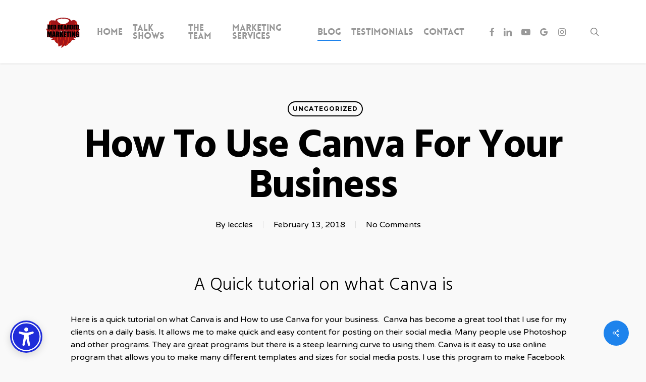

--- FILE ---
content_type: text/html; charset=UTF-8
request_url: https://redbeardedmarketing.com/how-to-use-canva-for-your-business
body_size: 14792
content:
<!doctype html><html lang="en-US" class="no-js"><head><meta charset="UTF-8"><meta name="viewport" content="width=device-width, initial-scale=1, maximum-scale=1, user-scalable=0" /><meta name='robots' content='index, follow, max-image-preview:large, max-snippet:-1, max-video-preview:-1' /><meta name="facebook-domain-verification" content=" 6kqk3wgkqwvajpm4g42g15dg3ryrdw " /><link media="all" href="https://redbeardedmarketing.com/wp-content/cache/autoptimize/css/autoptimize_0ea6299e41bd06944be9a4ce390fd531.css" rel="stylesheet"><title>How to use Canva for your business - Red Bearded Marketing %</title><meta name="description" content="How to use Canva for your business" /><link rel="canonical" href="https://redbeardedmarketing.com/how-to-use-canva-for-your-business" /><meta property="og:locale" content="en_US" /><meta property="og:type" content="article" /><meta property="og:title" content="How to use Canva for your business - Red Bearded Marketing %" /><meta property="og:description" content="How to use Canva for your business" /><meta property="og:url" content="https://redbeardedmarketing.com/how-to-use-canva-for-your-business" /><meta property="og:site_name" content="Red Bearded Marketing" /><meta property="article:publisher" content="https://www.facebook.com/redbeardedmarketing/" /><meta property="article:published_time" content="2018-02-13T23:20:34+00:00" /><meta property="article:modified_time" content="2018-02-13T23:52:21+00:00" /><meta name="author" content="leccles" /><meta name="twitter:card" content="summary_large_image" /><meta name="twitter:creator" content="@redbeardedmktin" /><meta name="twitter:site" content="@redbeardedmktin" /><meta name="twitter:label1" content="Written by" /><meta name="twitter:data1" content="leccles" /><meta name="twitter:label2" content="Est. reading time" /><meta name="twitter:data2" content="2 minutes" /> <script type="application/ld+json" class="yoast-schema-graph">{"@context":"https://schema.org","@graph":[{"@type":"WebPage","@id":"https://redbeardedmarketing.com/how-to-use-canva-for-your-business","url":"https://redbeardedmarketing.com/how-to-use-canva-for-your-business","name":"How to use Canva for your business - Red Bearded Marketing %","isPartOf":{"@id":"https://redbeardedmarketing.com/#website"},"datePublished":"2018-02-13T23:20:34+00:00","dateModified":"2018-02-13T23:52:21+00:00","author":{"@id":"https://redbeardedmarketing.com/#/schema/person/e2f07bef2fb805633867d963be96ce8e"},"description":"How to use Canva for your business","breadcrumb":{"@id":"https://redbeardedmarketing.com/how-to-use-canva-for-your-business#breadcrumb"},"inLanguage":"en-US","potentialAction":[{"@type":"ReadAction","target":["https://redbeardedmarketing.com/how-to-use-canva-for-your-business"]}]},{"@type":"BreadcrumbList","@id":"https://redbeardedmarketing.com/how-to-use-canva-for-your-business#breadcrumb","itemListElement":[{"@type":"ListItem","position":1,"name":"Home","item":"https://redbeardedmarketing.com/"},{"@type":"ListItem","position":2,"name":"Blog","item":"https://redbeardedmarketing.com/blog"},{"@type":"ListItem","position":3,"name":"How to use Canva for your business"}]},{"@type":"WebSite","@id":"https://redbeardedmarketing.com/#website","url":"https://redbeardedmarketing.com/","name":"Red Bearded Marketing","description":"Your Pottstown Area Digital Marketing Company","potentialAction":[{"@type":"SearchAction","target":{"@type":"EntryPoint","urlTemplate":"https://redbeardedmarketing.com/?s={search_term_string}"},"query-input":{"@type":"PropertyValueSpecification","valueRequired":true,"valueName":"search_term_string"}}],"inLanguage":"en-US"},{"@type":"Person","@id":"https://redbeardedmarketing.com/#/schema/person/e2f07bef2fb805633867d963be96ce8e","name":"leccles","image":{"@type":"ImageObject","inLanguage":"en-US","@id":"https://redbeardedmarketing.com/#/schema/person/image/","url":"https://secure.gravatar.com/avatar/3b00a5d60799a92a05b506321891489dc26bb32952f57b8643cbf9d1ddb4b03f?s=96&d=mm&r=g","contentUrl":"https://secure.gravatar.com/avatar/3b00a5d60799a92a05b506321891489dc26bb32952f57b8643cbf9d1ddb4b03f?s=96&d=mm&r=g","caption":"leccles"},"url":"https://redbeardedmarketing.com/author/leccles"}]}</script> <link rel='dns-prefetch' href='//www.googletagmanager.com' /><link rel='dns-prefetch' href='//stats.wp.com' /><link rel='dns-prefetch' href='//fonts.googleapis.com' /><link rel="alternate" type="application/rss+xml" title="Red Bearded Marketing &raquo; Feed" href="https://redbeardedmarketing.com/feed" /><link rel="alternate" type="application/rss+xml" title="Red Bearded Marketing &raquo; Comments Feed" href="https://redbeardedmarketing.com/comments/feed" /> <script type="text/javascript">window._wpemojiSettings = {"baseUrl":"https:\/\/s.w.org\/images\/core\/emoji\/16.0.1\/72x72\/","ext":".png","svgUrl":"https:\/\/s.w.org\/images\/core\/emoji\/16.0.1\/svg\/","svgExt":".svg","source":{"concatemoji":"https:\/\/redbeardedmarketing.com\/wp-includes\/js\/wp-emoji-release.min.js?ver=a598a95825b4d77e72d7f47710c97547"}};
/*! This file is auto-generated */
!function(s,n){var o,i,e;function c(e){try{var t={supportTests:e,timestamp:(new Date).valueOf()};sessionStorage.setItem(o,JSON.stringify(t))}catch(e){}}function p(e,t,n){e.clearRect(0,0,e.canvas.width,e.canvas.height),e.fillText(t,0,0);var t=new Uint32Array(e.getImageData(0,0,e.canvas.width,e.canvas.height).data),a=(e.clearRect(0,0,e.canvas.width,e.canvas.height),e.fillText(n,0,0),new Uint32Array(e.getImageData(0,0,e.canvas.width,e.canvas.height).data));return t.every(function(e,t){return e===a[t]})}function u(e,t){e.clearRect(0,0,e.canvas.width,e.canvas.height),e.fillText(t,0,0);for(var n=e.getImageData(16,16,1,1),a=0;a<n.data.length;a++)if(0!==n.data[a])return!1;return!0}function f(e,t,n,a){switch(t){case"flag":return n(e,"\ud83c\udff3\ufe0f\u200d\u26a7\ufe0f","\ud83c\udff3\ufe0f\u200b\u26a7\ufe0f")?!1:!n(e,"\ud83c\udde8\ud83c\uddf6","\ud83c\udde8\u200b\ud83c\uddf6")&&!n(e,"\ud83c\udff4\udb40\udc67\udb40\udc62\udb40\udc65\udb40\udc6e\udb40\udc67\udb40\udc7f","\ud83c\udff4\u200b\udb40\udc67\u200b\udb40\udc62\u200b\udb40\udc65\u200b\udb40\udc6e\u200b\udb40\udc67\u200b\udb40\udc7f");case"emoji":return!a(e,"\ud83e\udedf")}return!1}function g(e,t,n,a){var r="undefined"!=typeof WorkerGlobalScope&&self instanceof WorkerGlobalScope?new OffscreenCanvas(300,150):s.createElement("canvas"),o=r.getContext("2d",{willReadFrequently:!0}),i=(o.textBaseline="top",o.font="600 32px Arial",{});return e.forEach(function(e){i[e]=t(o,e,n,a)}),i}function t(e){var t=s.createElement("script");t.src=e,t.defer=!0,s.head.appendChild(t)}"undefined"!=typeof Promise&&(o="wpEmojiSettingsSupports",i=["flag","emoji"],n.supports={everything:!0,everythingExceptFlag:!0},e=new Promise(function(e){s.addEventListener("DOMContentLoaded",e,{once:!0})}),new Promise(function(t){var n=function(){try{var e=JSON.parse(sessionStorage.getItem(o));if("object"==typeof e&&"number"==typeof e.timestamp&&(new Date).valueOf()<e.timestamp+604800&&"object"==typeof e.supportTests)return e.supportTests}catch(e){}return null}();if(!n){if("undefined"!=typeof Worker&&"undefined"!=typeof OffscreenCanvas&&"undefined"!=typeof URL&&URL.createObjectURL&&"undefined"!=typeof Blob)try{var e="postMessage("+g.toString()+"("+[JSON.stringify(i),f.toString(),p.toString(),u.toString()].join(",")+"));",a=new Blob([e],{type:"text/javascript"}),r=new Worker(URL.createObjectURL(a),{name:"wpTestEmojiSupports"});return void(r.onmessage=function(e){c(n=e.data),r.terminate(),t(n)})}catch(e){}c(n=g(i,f,p,u))}t(n)}).then(function(e){for(var t in e)n.supports[t]=e[t],n.supports.everything=n.supports.everything&&n.supports[t],"flag"!==t&&(n.supports.everythingExceptFlag=n.supports.everythingExceptFlag&&n.supports[t]);n.supports.everythingExceptFlag=n.supports.everythingExceptFlag&&!n.supports.flag,n.DOMReady=!1,n.readyCallback=function(){n.DOMReady=!0}}).then(function(){return e}).then(function(){var e;n.supports.everything||(n.readyCallback(),(e=n.source||{}).concatemoji?t(e.concatemoji):e.wpemoji&&e.twemoji&&(t(e.twemoji),t(e.wpemoji)))}))}((window,document),window._wpemojiSettings);</script> <!--noptimize--><script id="redbe-ready">
			window.advanced_ads_ready=function(e,a){a=a||"complete";var d=function(e){return"interactive"===a?"loading"!==e:"complete"===e};d(document.readyState)?e():document.addEventListener("readystatechange",(function(a){d(a.target.readyState)&&e()}),{once:"interactive"===a})},window.advanced_ads_ready_queue=window.advanced_ads_ready_queue||[];		</script>
		<!--/noptimize--><link rel='stylesheet' id='nectar_default_font_open_sans-css' href='https://fonts.googleapis.com/css?family=Open+Sans%3A300%2C400%2C600%2C700&#038;subset=latin%2Clatin-ext' type='text/css' media='all' /><link rel='stylesheet' id='salient-wp-menu-dynamic-css' href='https://redbeardedmarketing.com/wp-content/cache/autoptimize/css/autoptimize_single_d7db0ac4f7fccb30f70ad595708d4c81.css?ver=98565' type='text/css' media='all' /><link rel='stylesheet' id='redux-google-fonts-salient_redux-css' href='https://fonts.googleapis.com/css?family=Hind%3A700%2C300%7CMontserrat%3A700%7CVarela+Round%3A400%7CPlayfair+Display%3A400&#038;subset=latin&#038;ver=6.8.3' type='text/css' media='all' /> <script type="text/javascript" src="https://redbeardedmarketing.com/wp-includes/js/jquery/jquery.min.js?ver=3.7.1" id="jquery-core-js"></script> <script type="text/javascript" id="burst-js-extra">var burst = {"tracking":{"isInitialHit":true,"lastUpdateTimestamp":0,"beacon_url":"https:\/\/redbeardedmarketing.com\/wp-content\/plugins\/burst-statistics\/endpoint.php","ajaxUrl":"https:\/\/redbeardedmarketing.com\/wp-admin\/admin-ajax.php"},"options":{"cookieless":0,"pageUrl":"https:\/\/redbeardedmarketing.com\/how-to-use-canva-for-your-business","beacon_enabled":1,"do_not_track":0,"enable_turbo_mode":0,"track_url_change":0,"cookie_retention_days":30,"debug":0},"goals":{"completed":[],"scriptUrl":"https:\/\/redbeardedmarketing.com\/wp-content\/plugins\/burst-statistics\/assets\/js\/build\/burst-goals.js?v=1764697949","active":[]},"cache":{"uid":null,"fingerprint":null,"isUserAgent":null,"isDoNotTrack":null,"useCookies":null}};</script> <script data-service="burst" data-category="statistics" type="text/plain" async data-cmplz-src="https://redbeardedmarketing.com/wp-content/plugins/burst-statistics/assets/js/build/burst.min.js?ver=1764697949" id="burst-js"></script> <script type="text/javascript" id="jquery-ui-datepicker-js-after">jQuery(function(jQuery){jQuery.datepicker.setDefaults({"closeText":"Close","currentText":"Today","monthNames":["January","February","March","April","May","June","July","August","September","October","November","December"],"monthNamesShort":["Jan","Feb","Mar","Apr","May","Jun","Jul","Aug","Sep","Oct","Nov","Dec"],"nextText":"Next","prevText":"Previous","dayNames":["Sunday","Monday","Tuesday","Wednesday","Thursday","Friday","Saturday"],"dayNamesShort":["Sun","Mon","Tue","Wed","Thu","Fri","Sat"],"dayNamesMin":["S","M","T","W","T","F","S"],"dateFormat":"MM d, yy","firstDay":1,"isRTL":false});});</script> 
 <script type="text/javascript" src="https://www.googletagmanager.com/gtag/js?id=G-7QYMSGY7E4" id="google_gtagjs-js" async></script> <script type="text/javascript" id="google_gtagjs-js-after">window.dataLayer = window.dataLayer || [];function gtag(){dataLayer.push(arguments);}
gtag("set","linker",{"domains":["redbeardedmarketing.com"]});
gtag("js", new Date());
gtag("set", "developer_id.dZTNiMT", true);
gtag("config", "G-7QYMSGY7E4");</script> <script></script><link rel="https://api.w.org/" href="https://redbeardedmarketing.com/wp-json/" /><link rel="alternate" title="JSON" type="application/json" href="https://redbeardedmarketing.com/wp-json/wp/v2/posts/3115" /><link rel="EditURI" type="application/rsd+xml" title="RSD" href="https://redbeardedmarketing.com/xmlrpc.php?rsd" /><link rel="alternate" title="oEmbed (JSON)" type="application/json+oembed" href="https://redbeardedmarketing.com/wp-json/oembed/1.0/embed?url=https%3A%2F%2Fredbeardedmarketing.com%2Fhow-to-use-canva-for-your-business" /><link rel="alternate" title="oEmbed (XML)" type="text/xml+oembed" href="https://redbeardedmarketing.com/wp-json/oembed/1.0/embed?url=https%3A%2F%2Fredbeardedmarketing.com%2Fhow-to-use-canva-for-your-business&#038;format=xml" /><meta name="generator" content="Site Kit by Google 1.167.0" /> <script src="//widget.manychat.com/427646294047373.js" async="async"></script><script type="text/javascript">var ajaxurl = ajaxurl || "https://redbeardedmarketing.com/wp-admin/admin-ajax.php";</script> <script type="text/javascript">var root = document.getElementsByTagName( "html" )[0]; root.setAttribute( "class", "js" );</script><meta name="generator" content="Powered by WPBakery Page Builder - drag and drop page builder for WordPress."/> <script  async src="https://pagead2.googlesyndication.com/pagead/js/adsbygoogle.js?client=ca-pub-3313119688335946" crossorigin="anonymous"></script><link rel="icon" href="https://redbeardedmarketing.com/wp-content/uploads/2022/02/cropped-Untitled-design-2022-02-19T131752.609-32x32.png" sizes="32x32" /><link rel="icon" href="https://redbeardedmarketing.com/wp-content/uploads/2022/02/cropped-Untitled-design-2022-02-19T131752.609-192x192.png" sizes="192x192" /><link rel="apple-touch-icon" href="https://redbeardedmarketing.com/wp-content/uploads/2022/02/cropped-Untitled-design-2022-02-19T131752.609-180x180.png" /><meta name="msapplication-TileImage" content="https://redbeardedmarketing.com/wp-content/uploads/2022/02/cropped-Untitled-design-2022-02-19T131752.609-270x270.png" /> <noscript><style>.wpb_animate_when_almost_visible { opacity: 1; }</style></noscript></head><body data-rsssl=1 data-cmplz=1 class="wp-singular post-template-default single single-post postid-3115 single-format-standard wp-theme-salient nectar-auto-lightbox ascend wpb-js-composer js-comp-ver-7.7.2 vc_responsive aa-prefix-redbe-" data-footer-reveal="false" data-footer-reveal-shadow="none" data-header-format="default" data-body-border="off" data-boxed-style="" data-header-breakpoint="1000" data-dropdown-style="minimal" data-cae="easeOutQuart" data-cad="1000" data-megamenu-width="contained" data-aie="zoom-out" data-ls="magnific" data-apte="center_mask_reveal" data-hhun="1" data-fancy-form-rcs="1" data-form-style="minimal" data-form-submit="regular" data-is="minimal" data-button-style="rounded" data-user-account-button="false" data-flex-cols="true" data-col-gap="default" data-header-inherit-rc="false" data-header-search="true" data-animated-anchors="true" data-ajax-transitions="true" data-full-width-header="false" data-slide-out-widget-area="true" data-slide-out-widget-area-style="slide-out-from-right" data-user-set-ocm="off" data-loading-animation="none" data-bg-header="false" data-responsive="1" data-ext-responsive="true" data-ext-padding="90" data-header-resize="0" data-header-color="light" data-cart="false" data-remove-m-parallax="" data-remove-m-video-bgs="" data-m-animate="0" data-force-header-trans-color="light" data-smooth-scrolling="0" data-permanent-transparent="false"  data-burst_id="3115" data-burst_type="post"> <script type="text/javascript">(function(window, document) {

		 if(navigator.userAgent.match(/(Android|iPod|iPhone|iPad|BlackBerry|IEMobile|Opera Mini)/)) {
			 document.body.className += " using-mobile-browser mobile ";
		 }
		 if(navigator.userAgent.match(/Mac/) && navigator.maxTouchPoints && navigator.maxTouchPoints > 2) {
			document.body.className += " using-ios-device ";
		}

		 if( !("ontouchstart" in window) ) {

			 var body = document.querySelector("body");
			 var winW = window.innerWidth;
			 var bodyW = body.clientWidth;

			 if (winW > bodyW + 4) {
				 body.setAttribute("style", "--scroll-bar-w: " + (winW - bodyW - 4) + "px");
			 } else {
				 body.setAttribute("style", "--scroll-bar-w: 0px");
			 }
		 }

	 })(window, document);</script> <script>document.addEventListener('DOMContentLoaded', function() {
    (function() {
      // Check if current domain is authorized
      const currentDomain = window.location.hostname;
      const authorizedDomain = "redbeardedmarketing.com";
      
      // Extract base domain for comparison (handles www. and subdomains)
      const getBaseDomain = (domain) => {
        const parts = domain.split('.');
        if (parts.length > 2) {
          // Return the last two parts for subdomains
          return parts.slice(-2).join('.');
        }
        return domain;
      };
      
      const currentBase = getBaseDomain(currentDomain);
      const authorizedBase = getBaseDomain(authorizedDomain);
      
      // Only load if domains match or if on localhost (for development)
      if (currentBase === authorizedBase || currentDomain === 'localhost' || currentDomain.includes('127.0.0.1')) {
        const script = document.createElement('script');
        script.src = "https://app.ataccessible.com/widget/accessibility-widget.js";
        script.setAttribute('data-client-key', 'key_1752688995862_igjlwnu0m');
        script.setAttribute('data-api-base', 'https://app.ataccessible.com');
        document.body.appendChild(script);
      } else {
        console.warn('Accessibility widget not loaded: unauthorized domain');
      }
    })();
  });</script><a href="#ajax-content-wrap" class="nectar-skip-to-content">Skip to main content</a><div id="ajax-loading-screen" data-disable-mobile="1" data-disable-fade-on-click="0" data-effect="center_mask_reveal" data-method="standard"><span class="mask-top"></span><span class="mask-right"></span><span class="mask-bottom"></span><span class="mask-left"></span></div><div id="header-space"  data-header-mobile-fixed='1'></div><div id="header-outer" data-has-menu="true" data-has-buttons="yes" data-header-button_style="default" data-using-pr-menu="false" data-mobile-fixed="1" data-ptnm="false" data-lhe="animated_underline" data-user-set-bg="#ffffff" data-format="default" data-permanent-transparent="false" data-megamenu-rt="0" data-remove-fixed="0" data-header-resize="0" data-cart="false" data-transparency-option="" data-box-shadow="small" data-shrink-num="6" data-using-secondary="0" data-using-logo="1" data-logo-height="70" data-m-logo-height="24" data-padding="28" data-full-width="false" data-condense="false" ><header id="top"><div class="container"><div class="row"><div class="col span_3"> <a id="logo" href="https://redbeardedmarketing.com" data-supplied-ml-starting-dark="false" data-supplied-ml-starting="false" data-supplied-ml="false" > <img class="stnd skip-lazy default-logo dark-version" width="1080" height="1080" alt="Red Bearded Marketing" src="https://redbeardedmarketing.com/wp-content/uploads/2022/02/Untitled-design-2022-02-19T131752.609.png" srcset="https://redbeardedmarketing.com/wp-content/uploads/2022/02/Untitled-design-2022-02-19T131752.609.png 1x, https://redbeardedmarketing.com/wp-content/uploads/2022/02/Untitled-design-2022-02-19T131752.609.png 2x" /> </a></div><div class="col span_9 col_last"><div class="nectar-mobile-only mobile-header"><div class="inner"></div></div> <a class="mobile-search" href="#searchbox"><span class="nectar-icon icon-salient-search" aria-hidden="true"></span><span class="screen-reader-text">search</span></a><div class="slide-out-widget-area-toggle mobile-icon slide-out-from-right" data-custom-color="false" data-icon-animation="simple-transform"><div> <a href="#slide-out-widget-area" role="button" aria-label="Navigation Menu" aria-expanded="false" class="closed"> <span class="screen-reader-text">Menu</span><span aria-hidden="true"> <i class="lines-button x2"> <i class="lines"></i> </i> </span> </a></div></div><nav aria-label="Main Menu"><ul class="sf-menu"><li id="menu-item-6330" class="menu-item menu-item-type-post_type menu-item-object-page menu-item-home nectar-regular-menu-item menu-item-6330"><a href="https://redbeardedmarketing.com/"><span class="menu-title-text">Home</span></a></li><li id="menu-item-10403" class="menu-item menu-item-type-post_type menu-item-object-page nectar-regular-menu-item menu-item-10403"><a href="https://redbeardedmarketing.com/talk-shows"><span class="menu-title-text">Talk Shows</span></a></li><li id="menu-item-7016" class="menu-item menu-item-type-post_type menu-item-object-page nectar-regular-menu-item menu-item-7016"><a href="https://redbeardedmarketing.com/meet-the-team-at-red-beard"><span class="menu-title-text">the Team</span></a></li><li id="menu-item-2840" class="menu-item menu-item-type-post_type menu-item-object-page menu-item-has-children nectar-regular-menu-item menu-item-2840"><a href="https://redbeardedmarketing.com/marketing-service" aria-haspopup="true" aria-expanded="false"><span class="menu-title-text">Marketing Services</span></a><ul class="sub-menu"><li id="menu-item-10233" class="menu-item menu-item-type-post_type menu-item-object-page nectar-regular-menu-item menu-item-10233"><a href="https://redbeardedmarketing.com/ada-website-compliance-app"><span class="menu-title-text">ADA Website Compliance APP</span></a></li><li id="menu-item-3063" class="menu-item menu-item-type-post_type menu-item-object-page nectar-regular-menu-item menu-item-3063"><a href="https://redbeardedmarketing.com/web-design"><span class="menu-title-text">Website Design</span></a></li><li id="menu-item-3062" class="menu-item menu-item-type-post_type menu-item-object-page nectar-regular-menu-item menu-item-3062"><a href="https://redbeardedmarketing.com/social-media-marketing"><span class="menu-title-text">Social Media Marketing</span></a></li><li id="menu-item-3060" class="menu-item menu-item-type-post_type menu-item-object-page nectar-regular-menu-item menu-item-3060"><a href="https://redbeardedmarketing.com/video-production"><span class="menu-title-text">Video Production</span></a></li><li id="menu-item-3061" class="menu-item menu-item-type-post_type menu-item-object-page nectar-regular-menu-item menu-item-3061"><a href="https://redbeardedmarketing.com/search-engine-optimization-services-chester-county"><span class="menu-title-text">Search Engine Optimization</span></a></li><li id="menu-item-3059" class="menu-item menu-item-type-post_type menu-item-object-page nectar-regular-menu-item menu-item-3059"><a href="https://redbeardedmarketing.com/content-writing"><span class="menu-title-text">Content Writing</span></a></li><li id="menu-item-3058" class="menu-item menu-item-type-post_type menu-item-object-page nectar-regular-menu-item menu-item-3058"><a href="https://redbeardedmarketing.com/logo-branding-identity-design"><span class="menu-title-text">Logo and Branding Identity Design</span></a></li><li id="menu-item-6494" class="menu-item menu-item-type-post_type menu-item-object-page nectar-regular-menu-item menu-item-6494"><a href="https://redbeardedmarketing.com/custom-youtube-thumbnail-designs"><span class="menu-title-text">Custom YouTube Thumbnail Designs</span></a></li><li id="menu-item-6493" class="menu-item menu-item-type-post_type menu-item-object-page nectar-regular-menu-item menu-item-6493"><a href="https://redbeardedmarketing.com/youtube-search-engine-optimization"><span class="menu-title-text">Youtube Search Engine Optimization</span></a></li><li id="menu-item-3057" class="menu-item menu-item-type-post_type menu-item-object-page nectar-regular-menu-item menu-item-3057"><a href="https://redbeardedmarketing.com/wordpress-updates-maintenance"><span class="menu-title-text">WordPress Updates and Maintenance</span></a></li><li id="menu-item-3056" class="menu-item menu-item-type-post_type menu-item-object-page nectar-regular-menu-item menu-item-3056"><a href="https://redbeardedmarketing.com/wordpress-blogging"><span class="menu-title-text">WordPress Blogging</span></a></li></ul></li><li id="menu-item-2837" class="menu-item menu-item-type-post_type menu-item-object-page current_page_parent nectar-regular-menu-item menu-item-2837"><a href="https://redbeardedmarketing.com/blog"><span class="menu-title-text">Blog</span></a></li><li id="menu-item-2841" class="menu-item menu-item-type-post_type menu-item-object-page nectar-regular-menu-item menu-item-2841"><a href="https://redbeardedmarketing.com/testimonials"><span class="menu-title-text">Testimonials</span></a></li><li id="menu-item-2838" class="menu-item menu-item-type-post_type menu-item-object-page menu-item-has-children nectar-regular-menu-item menu-item-2838"><a href="https://redbeardedmarketing.com/contact" aria-haspopup="true" aria-expanded="false"><span class="menu-title-text">Contact</span></a><ul class="sub-menu"><li id="menu-item-10013" class="menu-item menu-item-type-custom menu-item-object-custom nectar-regular-menu-item menu-item-10013"><a href="https://laughing-beard.launchcart.store/shop"><span class="menu-title-text">Shop</span></a></li></ul></li><li id="social-in-menu" class="button_social_group"><a target="_blank" rel="noopener" href="https://www.facebook.com/redbeardedmarketing/"><span class="screen-reader-text">facebook</span><i class="fa fa-facebook" aria-hidden="true"></i> </a><a target="_blank" rel="noopener" href="https://www.linkedin.com/in/lukeeccles/"><span class="screen-reader-text">linkedin</span><i class="fa fa-linkedin" aria-hidden="true"></i> </a><a target="_blank" rel="noopener" href="https://www.youtube.com/c/RedBeardedMarketing/%22?sub_confirmation=1%22"><span class="screen-reader-text">youtube</span><i class="fa fa-youtube-play" aria-hidden="true"></i> </a><a target="_blank" rel="noopener" href="https://www.youtube.com/c/RedBeardedMarketing/%22?sub_confirmation=1%22"><span class="screen-reader-text">google-plus</span><i class="fa fa-google" aria-hidden="true"></i> </a><a target="_blank" rel="noopener" href="https://instagram.com/redbeardedmarketing"><span class="screen-reader-text">instagram</span><i class="fa fa-instagram" aria-hidden="true"></i> </a></li></ul><ul class="buttons sf-menu" data-user-set-ocm="off"><li id="search-btn"><div><a href="#searchbox"><span class="icon-salient-search" aria-hidden="true"></span><span class="screen-reader-text">search</span></a></div></li></ul></nav></div></div></div></header></div><div id="search-outer" class="nectar"><div id="search"><div class="container"><div id="search-box"><div class="inner-wrap"><div class="col span_12"><form role="search" action="https://redbeardedmarketing.com/" method="GET"> <input type="text" name="s" id="s" value="Start Typing..." aria-label="Search" data-placeholder="Start Typing..." /></form></div></div></div><div id="close"><a href="#"><span class="screen-reader-text">Close Search</span> <span class="icon-salient-x" aria-hidden="true"></span> </a></div></div></div></div><div id="ajax-content-wrap"><div class="container-wrap no-sidebar" data-midnight="dark" data-remove-post-date="0" data-remove-post-author="0" data-remove-post-comment-number="0"><div class="container main-content"><div class="row heading-title hentry" data-header-style="default_minimal"><div class="col span_12 section-title blog-title"> <span class="meta-category"> <a class="uncategorized" href="https://redbeardedmarketing.com/category/uncategorized">Uncategorized</a> </span><h1 class="entry-title">How to use Canva for your business</h1><div id="single-below-header" data-hide-on-mobile="false"> <span class="meta-author vcard author"><span class="fn"><span class="author-leading">By</span> <a href="https://redbeardedmarketing.com/author/leccles" title="Posts by leccles" rel="author">leccles</a></span></span><span class="meta-date date updated">February 13, 2018</span><span class="meta-comment-count"><a href="https://redbeardedmarketing.com/how-to-use-canva-for-your-business#respond">No Comments</a></span></div></div></div><div class="row"><div class="post-area col  span_12 col_last" role="main"><article id="post-3115" class="post-3115 post type-post status-publish format-standard category-uncategorized tag-canva tag-how-to-use-canva-for-your-business tag-quick-tutorial-on-what-canva-is"><div class="inner-wrap"><div class="post-content" data-hide-featured-media="1"><div class="content-inner"><h2 style="text-align: center;">A Quick tutorial on what Canva is</h2><p>Here is a quick tutorial on what Canva is and How to use Canva for your business.&nbsp;&nbsp;Canva has become a great tool that I use for my clients on a daily basis. It allows me to make quick and easy content for posting on their social media. Many people use Photoshop and other programs. They are great programs but there is a steep learning curve to using them. Canva is it easy to use online program that allows you to make many different templates and sizes for social media posts. I use this program to make Facebook banners all the time for myself and for clients. Your online presence is all about content now days and this is a great tool to make it easy and quick.</p><h3 style="text-align: center;">History of Canva:</h3><p><b>Canva</b>&nbsp;is a free&nbsp;<a title="Graphic design" href="https://en.wikipedia.org/wiki/Graphic_design">graphic-design</a>&nbsp;tool website, founded in 2012. It uses a drag-and-drop format and provides access to over a million photographs, graphics, and fonts.<sup id="cite_ref-techcrunch2_1-0" class="reference"><a href="https://en.wikipedia.org/wiki/Canva#cite_note-techcrunch2-1">[1]</a></sup><sup id="cite_ref-2" class="reference"><a href="https://en.wikipedia.org/wiki/Canva#cite_note-2">[2]</a></sup><sup id="cite_ref-3" class="reference"><a href="https://en.wikipedia.org/wiki/Canva#cite_note-3">[3]</a></sup>&nbsp;It is used by non-designers as well as professionals.<sup id="cite_ref-techcrunch2_1-1" class="reference"><a href="https://en.wikipedia.org/wiki/Canva#cite_note-techcrunch2-1">[1]</a></sup><sup id="cite_ref-ann_4-0" class="reference"><a href="https://en.wikipedia.org/wiki/Canva#cite_note-ann-4">[4]</a></sup>&nbsp;The tools can be used for both web and print media design and graphics.<sup id="cite_ref-corinne_5-0" class="reference"><a href="https://en.wikipedia.org/wiki/Canva#cite_note-corinne-5">[5]</a></sup></p><h2><span id="History" class="mw-headline">History&nbsp;</span></h2><p>The company was founded 1 January 2012 in Australia by Melanie Perkins, who had previously founded Fusion Books, Australia&#8217;s largest&nbsp;<a title="Yearbook" href="https://en.wikipedia.org/wiki/Yearbook">yearbook</a>&nbsp;publisher.<sup id="cite_ref-BBC_10Jan2018_6-0" class="reference"><a href="https://en.wikipedia.org/wiki/Canva#cite_note-BBC_10Jan2018-6">[6]</a></sup><sup id="cite_ref-HuffPost_Sep2016_7-0" class="reference"><a href="https://en.wikipedia.org/wiki/Canva#cite_note-HuffPost_Sep2016-7">[7]</a></sup><sup id="cite_ref-crunchbase_8-0" class="reference"><a href="https://en.wikipedia.org/wiki/Canva#cite_note-crunchbase-8">[8]</a></sup>&nbsp;Canva rapidly became popular, with more than 750,000 users in its first year.<sup id="cite_ref-rebekah_9-0" class="reference"><a href="https://en.wikipedia.org/wiki/Canva#cite_note-rebekah-9">[9]</a></sup>&nbsp;Social-media and technology expert&nbsp;<a title="Guy Kawasaki" href="https://en.wikipedia.org/wiki/Guy_Kawasaki">Guy Kawasaki</a>&nbsp;joined the company as chief evangelist in April 2014.<sup id="cite_ref-techcrunch3_10-0" class="reference"><a href="https://en.wikipedia.org/wiki/Canva#cite_note-techcrunch3-10">[10]</a></sup></p><p>As of 2018, the company employs 200 people and has offices both in Australia and San Francisco. The firm has not yet made a profit. For the 2016-17 financial year, revenue increased from $AU 6.8m to $AU 23.5m, with losses of $3.3m. In January 2018 founder Melanie Perkins announced that during the most recent round of investor funding the company was valued at $US 1bn.<span style="font-size: 13.3333px;">&nbsp;</span></p><p>&nbsp;</p><p>From&nbsp;https://en.wikipedia.org/wiki/Canva</p><p><iframe width="1080" height="810" src="https://www.youtube.com/embed/9Y_-rPTU7p8?feature=oembed" frameborder="0" allow="autoplay; encrypted-media" allowfullscreen></iframe></p><p>&nbsp;</p><p>&nbsp;</p><p>&nbsp;</p><p>&nbsp;</p></div></div></div></article></div></div><div class="row"><div data-post-header-style="default_minimal" class="blog_next_prev_buttons vc_row-fluid wpb_row full-width-content standard_section" data-style="fullwidth_next_prev" data-midnight="light"><ul class="controls"><li class="previous-post "><a href="https://redbeardedmarketing.com/why-the-snapchat-updated" aria-label="Why the SnapChat Updated ?"></a><h3><span>Previous Post</span><span class="text">Why the SnapChat Updated ? <svg class="next-arrow" aria-hidden="true" xmlns="http://www.w3.org/2000/svg" xmlns:xlink="http://www.w3.org/1999/xlink" viewBox="0 0 39 12"><line class="top" x1="23" y1="-0.5" x2="29.5" y2="6.5" stroke="#ffffff;"></line><line class="bottom" x1="23" y1="12.5" x2="29.5" y2="5.5" stroke="#ffffff;"></line></svg><span class="line"></span></span></h3></li><li class="next-post "><a href="https://redbeardedmarketing.com/taco-confessions" aria-label="Taco Confessions"></a><h3><span>Next Post</span><span class="text">Taco Confessions <svg class="next-arrow" aria-hidden="true" xmlns="http://www.w3.org/2000/svg" xmlns:xlink="http://www.w3.org/1999/xlink" viewBox="0 0 39 12"><line class="top" x1="23" y1="-0.5" x2="29.5" y2="6.5" stroke="#ffffff;"></line><line class="bottom" x1="23" y1="12.5" x2="29.5" y2="5.5" stroke="#ffffff;"></line></svg><span class="line"></span></span></h3></li></ul></div><div class="comments-section" data-author-bio="false"><div class="comment-wrap full-width-section custom-skip" data-midnight="dark" data-comments-open="false"></div></div></div></div></div><div class="nectar-social fixed" data-position="" data-rm-love="0" data-color-override="override"><a href="#"><i class="icon-default-style steadysets-icon-share"></i></a><div class="nectar-social-inner"><a class='facebook-share nectar-sharing' href='#' title='Share this'> <i class='fa fa-facebook'></i> <span class='social-text'>Share</span> </a><a class='twitter-share nectar-sharing' href='#' title='Share this'> <i class='fa icon-salient-x-twitter'></i> <span class='social-text'>Share</span> </a><a class='linkedin-share nectar-sharing' href='#' title='Share this'> <i class='fa fa-linkedin'></i> <span class='social-text'>Share</span> </a><a class='pinterest-share nectar-sharing' href='#' title='Pin this'> <i class='fa fa-pinterest'></i> <span class='social-text'>Pin</span> </a></div></div><div id="footer-outer" data-midnight="light" data-cols="4" data-custom-color="true" data-disable-copyright="true" data-matching-section-color="false" data-copyright-line="false" data-using-bg-img="false" data-bg-img-overlay="0.8" data-full-width="false" data-using-widget-area="true" data-link-hover="default"><div id="footer-widgets" data-has-widgets="true" data-cols="4"><div class="container"><div class="row"><div class="col span_3"><div id="text-2" class="widget widget_text"><div class="textwidget"></div></div></div><div class="col span_3"><div class="widget"></div></div><div class="col span_3"><div class="widget"></div></div><div class="col span_3"><div class="widget"></div></div></div></div></div></div><div id="slide-out-widget-area-bg" class="slide-out-from-right dark"></div><div id="slide-out-widget-area" class="slide-out-from-right" data-dropdown-func="separate-dropdown-parent-link" data-back-txt="Back"><div class="inner" data-prepend-menu-mobile="false"> <a class="slide_out_area_close" href="#"><span class="screen-reader-text">Close Menu</span> <span class="icon-salient-x icon-default-style"></span> </a><div class="off-canvas-menu-container mobile-only" role="navigation"><ul class="menu"><li class="menu-item menu-item-type-post_type menu-item-object-page menu-item-home menu-item-6330"><a href="https://redbeardedmarketing.com/">Home</a></li><li class="menu-item menu-item-type-post_type menu-item-object-page menu-item-10403"><a href="https://redbeardedmarketing.com/talk-shows">Talk Shows</a></li><li class="menu-item menu-item-type-post_type menu-item-object-page menu-item-7016"><a href="https://redbeardedmarketing.com/meet-the-team-at-red-beard">the Team</a></li><li class="menu-item menu-item-type-post_type menu-item-object-page menu-item-has-children menu-item-2840"><a href="https://redbeardedmarketing.com/marketing-service" aria-haspopup="true" aria-expanded="false">Marketing Services</a><ul class="sub-menu"><li class="menu-item menu-item-type-post_type menu-item-object-page menu-item-10233"><a href="https://redbeardedmarketing.com/ada-website-compliance-app">ADA Website Compliance APP</a></li><li class="menu-item menu-item-type-post_type menu-item-object-page menu-item-3063"><a href="https://redbeardedmarketing.com/web-design">Website Design</a></li><li class="menu-item menu-item-type-post_type menu-item-object-page menu-item-3062"><a href="https://redbeardedmarketing.com/social-media-marketing">Social Media Marketing</a></li><li class="menu-item menu-item-type-post_type menu-item-object-page menu-item-3060"><a href="https://redbeardedmarketing.com/video-production">Video Production</a></li><li class="menu-item menu-item-type-post_type menu-item-object-page menu-item-3061"><a href="https://redbeardedmarketing.com/search-engine-optimization-services-chester-county">Search Engine Optimization</a></li><li class="menu-item menu-item-type-post_type menu-item-object-page menu-item-3059"><a href="https://redbeardedmarketing.com/content-writing">Content Writing</a></li><li class="menu-item menu-item-type-post_type menu-item-object-page menu-item-3058"><a href="https://redbeardedmarketing.com/logo-branding-identity-design">Logo and Branding Identity Design</a></li><li class="menu-item menu-item-type-post_type menu-item-object-page menu-item-6494"><a href="https://redbeardedmarketing.com/custom-youtube-thumbnail-designs">Custom YouTube Thumbnail Designs</a></li><li class="menu-item menu-item-type-post_type menu-item-object-page menu-item-6493"><a href="https://redbeardedmarketing.com/youtube-search-engine-optimization">Youtube Search Engine Optimization</a></li><li class="menu-item menu-item-type-post_type menu-item-object-page menu-item-3057"><a href="https://redbeardedmarketing.com/wordpress-updates-maintenance">WordPress Updates and Maintenance</a></li><li class="menu-item menu-item-type-post_type menu-item-object-page menu-item-3056"><a href="https://redbeardedmarketing.com/wordpress-blogging">WordPress Blogging</a></li></ul></li><li class="menu-item menu-item-type-post_type menu-item-object-page current_page_parent menu-item-2837"><a href="https://redbeardedmarketing.com/blog">Blog</a></li><li class="menu-item menu-item-type-post_type menu-item-object-page menu-item-2841"><a href="https://redbeardedmarketing.com/testimonials">Testimonials</a></li><li class="menu-item menu-item-type-post_type menu-item-object-page menu-item-has-children menu-item-2838"><a href="https://redbeardedmarketing.com/contact" aria-haspopup="true" aria-expanded="false">Contact</a><ul class="sub-menu"><li class="menu-item menu-item-type-custom menu-item-object-custom menu-item-10013"><a href="https://laughing-beard.launchcart.store/shop">Shop</a></li></ul></li></ul><ul class="menu secondary-header-items"></ul></div></div><div class="bottom-meta-wrap"><ul class="off-canvas-social-links mobile-only"><li><a target="_blank" rel="noopener" href="https://www.facebook.com/redbeardedmarketing/"><span class="screen-reader-text">facebook</span><i class="fa fa-facebook" aria-hidden="true"></i> </a></li><li><a target="_blank" rel="noopener" href="https://www.linkedin.com/in/lukeeccles/"><span class="screen-reader-text">linkedin</span><i class="fa fa-linkedin" aria-hidden="true"></i> </a></li><li><a target="_blank" rel="noopener" href="https://www.youtube.com/c/RedBeardedMarketing/%22?sub_confirmation=1%22"><span class="screen-reader-text">youtube</span><i class="fa fa-youtube-play" aria-hidden="true"></i> </a></li><li><a target="_blank" rel="noopener" href="https://www.youtube.com/c/RedBeardedMarketing/%22?sub_confirmation=1%22"><span class="screen-reader-text">google-plus</span><i class="fa fa-google" aria-hidden="true"></i> </a></li><li><a target="_blank" rel="noopener" href="https://instagram.com/redbeardedmarketing"><span class="screen-reader-text">instagram</span><i class="fa fa-instagram" aria-hidden="true"></i> </a></li></ul></div></div></div> <a id="to-top" aria-label="Back to top" href="#" class="mobile-disabled"><i role="presentation" class="fa fa-angle-up"></i></a> <script type="speculationrules">{"prefetch":[{"source":"document","where":{"and":[{"href_matches":"\/*"},{"not":{"href_matches":["\/wp-*.php","\/wp-admin\/*","\/wp-content\/uploads\/*","\/wp-content\/*","\/wp-content\/plugins\/*","\/wp-content\/themes\/salient\/*","\/*\\?(.+)"]}},{"not":{"selector_matches":"a[rel~=\"nofollow\"]"}},{"not":{"selector_matches":".no-prefetch, .no-prefetch a"}}]},"eagerness":"conservative"}]}</script> <script>(function(d, s, id) {
			var js, fjs = d.getElementsByTagName(s)[0];
			js = d.createElement(s); js.id = id;
			js.src = 'https://connect.facebook.net/en_US/sdk/xfbml.customerchat.js#xfbml=1&version=v6.0&autoLogAppEvents=1'
			fjs.parentNode.insertBefore(js, fjs);
			}(document, 'script', 'facebook-jssdk'));</script> <div class="fb-customerchat" attribution="wordpress" attribution_version="2.3" page_id="427646294047373"></div>  <script type="text/javascript">var sbiajaxurl = "https://redbeardedmarketing.com/wp-admin/admin-ajax.php";</script>  <a aria-label="Call Now Button" href="tel:610-659-2168" id="callnowbutton" class="call-now-button  cnb-zoom-100  cnb-zindex-10  cnb-single cnb-right cnb-displaymode cnb-displaymode-mobile-only" style="background-image:url([data-uri]); background-color:#dd3333;" onclick='return gtag_report_conversion("tel:610-659-2168");'><span>Call Now Button</span></a><link data-pagespeed-no-defer data-nowprocket data-wpacu-skip data-no-optimize data-noptimize rel='stylesheet' id='main-styles-non-critical-css' href='https://redbeardedmarketing.com/wp-content/cache/autoptimize/css/autoptimize_single_45e001e9a476bc6aa8312923ee953b5a.css?ver=16.3.1' type='text/css' media='all' /><link data-pagespeed-no-defer data-nowprocket data-wpacu-skip data-no-optimize data-noptimize rel='stylesheet' id='magnific-css' href='https://redbeardedmarketing.com/wp-content/cache/autoptimize/css/autoptimize_single_3de4483c1da99fd3a391c5ebabdc3699.css?ver=8.6.0' type='text/css' media='all' /><link data-pagespeed-no-defer data-nowprocket data-wpacu-skip data-no-optimize data-noptimize rel='stylesheet' id='nectar-ocm-core-css' href='https://redbeardedmarketing.com/wp-content/cache/autoptimize/css/autoptimize_single_07e3e5bebfd51391fdce8f22e2227f60.css?ver=16.3.1' type='text/css' media='all' /> <script type="text/javascript" src="https://redbeardedmarketing.com/wp-includes/js/dist/dom-ready.min.js?ver=f77871ff7694fffea381" id="wp-dom-ready-js"></script> <script type="text/javascript" src="https://redbeardedmarketing.com/wp-includes/js/dist/hooks.min.js?ver=4d63a3d491d11ffd8ac6" id="wp-hooks-js"></script> <script type="text/javascript" src="https://redbeardedmarketing.com/wp-includes/js/dist/i18n.min.js?ver=5e580eb46a90c2b997e6" id="wp-i18n-js"></script> <script type="text/javascript" id="wp-i18n-js-after">wp.i18n.setLocaleData( { 'text direction\u0004ltr': [ 'ltr' ] } );</script> <script type="text/javascript" src="https://redbeardedmarketing.com/wp-includes/js/dist/a11y.min.js?ver=3156534cc54473497e14" id="wp-a11y-js"></script> <script type="text/javascript" id="my_acsearch-js-extra">var MyAcSearch = {"url":"https:\/\/redbeardedmarketing.com\/wp-admin\/admin-ajax.php"};</script> <script type="text/javascript" id="contact-form-7-js-before">var wpcf7 = {
    "api": {
        "root": "https:\/\/redbeardedmarketing.com\/wp-json\/",
        "namespace": "contact-form-7\/v1"
    }
};</script> <script type="text/javascript" id="salient-social-js-extra">var nectarLove = {"ajaxurl":"https:\/\/redbeardedmarketing.com\/wp-admin\/admin-ajax.php","postID":"3115","rooturl":"https:\/\/redbeardedmarketing.com","loveNonce":"304d01050b"};</script> <script type="text/javascript" id="nectar-frontend-js-extra">var nectarLove = {"ajaxurl":"https:\/\/redbeardedmarketing.com\/wp-admin\/admin-ajax.php","postID":"3115","rooturl":"https:\/\/redbeardedmarketing.com","disqusComments":"false","loveNonce":"304d01050b","mapApiKey":""};
var nectarOptions = {"delay_js":"false","quick_search":"false","react_compat":"disabled","header_entrance":"false","dropdown_hover_intent":"default","simplify_ocm_mobile":"0","mobile_header_format":"default","ocm_btn_position":"default","left_header_dropdown_func":"default","ajax_add_to_cart":"0","ocm_remove_ext_menu_items":"remove_images","woo_product_filter_toggle":"0","woo_sidebar_toggles":"true","woo_sticky_sidebar":"0","woo_minimal_product_hover":"default","woo_minimal_product_effect":"default","woo_related_upsell_carousel":"false","woo_product_variable_select":"default","woo_using_cart_addons":"false"};
var nectar_front_i18n = {"menu":"Menu","next":"Next","previous":"Previous","close":"Close"};</script> <script type="text/javascript" id="jetpack-stats-js-before">_stq = window._stq || [];
_stq.push([ "view", JSON.parse("{\"v\":\"ext\",\"blog\":\"212326718\",\"post\":\"3115\",\"tz\":\"-5\",\"srv\":\"redbeardedmarketing.com\",\"j\":\"1:15.2\"}") ]);
_stq.push([ "clickTrackerInit", "212326718", "3115" ]);</script> <script data-service="jetpack-statistics" data-category="statistics" type="text/plain" data-cmplz-src="https://stats.wp.com/e-202549.js" id="jetpack-stats-js" defer="defer" data-wp-strategy="defer"></script> <script data-category="functional"></script> <script></script><!--noptimize--><script>!function(){window.advanced_ads_ready_queue=window.advanced_ads_ready_queue||[],advanced_ads_ready_queue.push=window.advanced_ads_ready;for(var d=0,a=advanced_ads_ready_queue.length;d<a;d++)advanced_ads_ready(advanced_ads_ready_queue[d])}();</script><!--/noptimize--><script defer src="https://redbeardedmarketing.com/wp-content/cache/autoptimize/js/autoptimize_0c00b9e8c25956253af5fb1296f6e0d3.js"></script></body></html>

--- FILE ---
content_type: text/html; charset=utf-8
request_url: https://www.google.com/recaptcha/api2/aframe
body_size: 266
content:
<!DOCTYPE HTML><html><head><meta http-equiv="content-type" content="text/html; charset=UTF-8"></head><body><script nonce="rmwvskrEr7dbd4tfuIYWmQ">/** Anti-fraud and anti-abuse applications only. See google.com/recaptcha */ try{var clients={'sodar':'https://pagead2.googlesyndication.com/pagead/sodar?'};window.addEventListener("message",function(a){try{if(a.source===window.parent){var b=JSON.parse(a.data);var c=clients[b['id']];if(c){var d=document.createElement('img');d.src=c+b['params']+'&rc='+(localStorage.getItem("rc::a")?sessionStorage.getItem("rc::b"):"");window.document.body.appendChild(d);sessionStorage.setItem("rc::e",parseInt(sessionStorage.getItem("rc::e")||0)+1);localStorage.setItem("rc::h",'1764825638540');}}}catch(b){}});window.parent.postMessage("_grecaptcha_ready", "*");}catch(b){}</script></body></html>

--- FILE ---
content_type: application/javascript; charset=UTF-8
request_url: https://app.ataccessible.com/widget/accessibility-widget.js
body_size: 11481
content:
(function() {
  // Configuration - Detect and use the correct API base
  let API_BASE = 'https://app.ataccessible.com';  // Default production domain
  let globalSettings = null;
  
  // Auto-detect the correct API base from the script source or current domain
  function detectApiBase() {
    const scripts = document.getElementsByTagName('script');
    let widgetScript = null;
    
    // Find the widget script
    for (let script of scripts) {
      if (script.src && script.src.includes('accessibility-widget.js')) {
        widgetScript = script;
        break;
      }
    }
    
    // If script has a custom API base, use it
    if (widgetScript?.getAttribute('data-api-base')) {
      const customBase = widgetScript.getAttribute('data-api-base');
      return customBase;
    }
    
    // If script is loaded from a domain, extract the API base from the script URL
    if (widgetScript?.src) {
      try {
        const scriptUrl = new URL(widgetScript.src);
        const apiBase = `${scriptUrl.protocol}//${scriptUrl.hostname}`;
        return apiBase;
      } catch (error) {
        console.warn('Failed to parse script URL:', error);
      }
    }
    
    // Fallback to default
    return API_BASE;
  }

  function getDefaultSettings() {
    return {
      header_color: '#1768d0',
      header_text_color: '#ffffff',
      button_color: '#1768d0',
      powered_by_text: '@Accessible',
      powered_by_color: '#64748b',
      button_size: '64px',
      button_position: 'bottom-right'
    };
  }

  async function getWidgetSettings(clientKey) {
    try {
      // Determine endpoint based on whether we have a client key - use correct Netlify function paths
      const endpoint = clientKey 
        ? `${API_BASE}/.netlify/functions/widget-client-settings?clientKey=${clientKey}`
        : `${API_BASE}/.netlify/functions/widget-global-settings`;
      
      const response = await fetch(endpoint, {
        method: 'GET',
        headers: {
          'Content-Type': 'application/json',
          'Accept': 'application/json'
        }
      });
      
      if (!response.ok) {
        console.error(`API request failed: ${response.status} ${response.statusText}`);
        console.error('Response text:', await response.text());
        throw new Error(`HTTP ${response.status}: ${response.statusText}`);
      }

      const data = await response.json();
      
      if (data.success && data.settings) {
        return data.settings;
      } else {
        console.warn('API returned unsuccessful response:', data);
        return getDefaultSettings();
      }
    } catch (error) {
      console.error('Error fetching widget settings:', error);
      return getDefaultSettings();
    }
  }

  function createWidgetButtonHTML(settings) {
    return `
      <div class="widget-toggle">
        <button aria-label="Accessibility Options">
          <svg class="accessibility-icon" viewBox="0 0 900 900">
            <!-- Main circle background -->
            <circle cx="450" cy="450" r="450" fill="${settings.button_color || '#4F46E5'}" />
            
            <!-- Accessibility person icon - head -->
            <path d="M450,306c-30.93,0-56-25.07-56-56s25.07-56,56-56,56,25.07,56,56c-.03,30.91-25.09,55.97-56,56Z" fill="white" />
            
            <!-- Accessibility person icon - body -->
            <path d="M626,306.8l-.45.12h0l-.42.13c-1,.28-2,.58-3,.89-18.61,5.46-108.93,30.92-172.56,30.92-59.13,0-141.28-22-167.56-29.47-2.62-1.01-5.29-1.87-8-2.58-19-5-32,14.3-32,31.94s15.7,25.79,31.55,31.76v.28l95.22,29.74c9.73,3.73,12.33,7.54,13.6,10.84,4.13,10.59.83,31.56-.34,38.88l-5.8,45-32.19,176.19c-.1.48-.19.97-.27,1.47l-.23,1.27h0c-2.32,16.15,9.54,31.82,32,31.82,19.6,0,28.25-13.53,32-31.94h0s28-157.57,42-157.57,42.84,157.57,42.84,157.57h0c3.75,18.41,12.4,31.94,32,31.94,22.52,0,34.38-15.74,32-31.94-.21-1.38-.46-2.74-.76-4.06l-32.63-174.73-5.79-45c-4.19-26.21-.82-34.87.32-36.9.03-.05.06-.1.08-.15,1.08-2,6-6.48,17.48-10.79l89.28-31.21c.55-.15,1.09-.32,1.62-.52,16-6,32-14.3,32-31.93s-12.99-36.96-31.99-31.97Z" fill="white" />
            
            <!-- Outer ring -->
            <circle cx="450" cy="450" r="387.5" fill="none" stroke="white" stroke-width="32" />
          </svg>
        </button>
      </div>
    `;
  }

  function createWidgetPanelHTML(settings) {
    return `
      <div class="widget-panel">
        <div class="widget-header">
          <div class="header-content">
            <h3>Accessibility Options</h3>
            <div class="header-controls">
              <div class="language-selector">
                <svg width="16" height="16" viewBox="0 0 24 24" fill="currentColor">
                  <path d="M12 2C6.48 2 2 6.48 2 12s4.48 10 10 10 10-4.48 10-10S17.52 2 12 2zm-1 17.93c-3.94-.49-7-3.85-7-7.93 0-.62.08-1.21.21-1.79L9 15v1c0 1.1.9 2 2 2v1.93zm6.9-2.54c-.26-.81-1-1.39-1.9-1.39h-1v-3c0-.55-.45-1-1-1H8v-2h2c.55 0 1-.45 1-1V7h2c1.1 0 2-.9 2-2v-.41c2.93 1.19 5 4.06 5 7.41 0 2.08-.8 3.97-2.1 5.39z"/>
                </svg>
                <span>EN</span>
              </div>
              <button class="close-button" aria-label="Close">
                <svg width="20" height="20" viewBox="0 0 24 24" fill="currentColor">
                  <path d="M19 6.41L17.59 5 12 10.59 6.41 5 5 6.41 10.59 12 5 17.59 6.41 19 12 13.41 17.59 19 19 17.59 13.41 12z"/>
                </svg>
              </button>
            </div>
          </div>
        </div>

        <div class="widget-body">
          <!-- Main Features Grid -->
          <div class="feature-grid">
            <button class="feature-button" data-feature="biggerText">
              <span class="feature-icon">
                <svg width="20" height="20" viewBox="0 0 24 24" fill="currentColor">
                  <path d="M3 4v2h4v14h2V6h4V4H3zm14 0c-.55 0-1 .45-1 1v14c0 .55.45 1 1 1h5c.55 0 1-.45 1-1v-2h-5v-4h4v-2h-4V6h5V4h-6z"/>
                </svg>
              </span>
              <span class="feature-text">Bigger Text</span>
            </button>
            <button class="feature-button" data-feature="biggerCursor">
              <span class="feature-icon">
                <svg width="20" height="20" viewBox="0 0 24 24" fill="currentColor">
                  <path d="M13.64 21.97c-.21 0-.42-.05-.61-.15-.4-.21-.65-.63-.65-1.09V16.5H8.5c-.46 0-.88-.25-1.09-.65s-.2-.89.04-1.27L12.94 3.03c.25-.4.69-.56 1.12-.42.43.14.72.52.72.97v4.23h3.88c.46 0 .88.25 1.09.65s.2.89-.04 1.27L14.22 21.28c-.15.24-.4.4-.67.56-.11.06-.22.09-.34.13h-.57z"/>
                </svg>
              </span>
              <span class="feature-text">Bigger Cursor</span>
            </button>
            <button class="feature-button" data-feature="tooltips">
              <span class="feature-icon">
                <svg width="20" height="20" viewBox="0 0 24 24" fill="currentColor">
                  <path d="M12 2C6.48 2 2 6.48 2 12s4.48 10 10 10 10-4.48 10-10S17.52 2 12 2zm1 17h-2v-2h2v2zm2.07-7.75l-.9.92C13.45 12.9 13 13.5 13 15h-2v-.5c0-1.1.45-2.1 1.17-2.83l1.24-1.26c.37-.36.59-.86.59-1.41 0-1.1-.9-2-2-2s-2 .9-2 2H8c0-2.21 1.79-4 4-4s4 1.79 4 4c0 .88-.36 1.68-.93 2.25z"/>
                </svg>
              </span>
              <span class="feature-text">Tooltips</span>
            </button>
            
            <button class="feature-button" data-feature="lineHeight">
              <span class="feature-icon">
                <svg width="20" height="20" viewBox="0 0 24 24" fill="currentColor">
                  <path d="M6 7h2.5L12 3l3.5 4H18l-6-7-6 7zm6 10l-3.5-4H6l6 7 6-7h-2.5L12 17zm-5-3.5V9h10v4.5H7z"/>
                </svg>
              </span>
              <span class="feature-text">Line Height</span>
            </button>
            <button class="feature-button" data-feature="hideImages">
              <span class="feature-icon">
                <svg width="20" height="20" viewBox="0 0 24 24" fill="currentColor">
                  <path d="M19 3H5c-1.1 0-2 .9-2 2v14c0 1.1.9 2 2 2h14c1.1 0 2-.9 2-2V5c0-1.1-.9-2-2-2zM5 19l3.5-4.5 2.5 3.01L14.5 12l4.5 6H5zm1.5-10.5C6.5 7.67 7.17 7 8 7s1.5.67 1.5 1.5S8.83 10 8 10s-1.5-.67-1.5-1.5zm17-6.5L2 24l1.41 1.41L24 4.41 22.59 3z"/>
                </svg>
              </span>
              <span class="feature-text">Hide Images</span>
            </button>
            <button class="feature-button" data-feature="readableFonts">
              <span class="feature-icon">
                <svg width="20" height="20" viewBox="0 0 24 24" fill="currentColor">
                  <path d="M9.93 13.5h4.14L12 7.98 9.93 13.5zM20 2H4c-1.1 0-2 .9-2 2v16c0 1.1.9 2 2 2h16c1.1 0 2-.9 2-2V4c0-1.1-.9-2-2-2zm-4.05 16.5l-1.14-3H9.17l-1.12 3H5.96l5.11-13h1.86l5.11 13h-2.09z"/>
                </svg>
              </span>
              <span class="feature-text">Readable Fonts</span>
            </button>
            
            <button class="feature-button" data-feature="dyslexicFont">
              <span class="feature-icon">
                <svg width="20" height="20" viewBox="0 0 24 24" fill="currentColor">
                  <path d="M18 2H6c-1.1 0-2 .9-2 2v16c0 1.1.9 2 2 2h12c1.1 0 2-.9 2-2V4c0-1.1-.9-2-2-2zM9 4h2v5l-1-.75L9 9V4zm9 16H6V4h1v9l3-2.25L13 13V4h5v16z"/>
                </svg>
              </span>
              <span class="feature-text">Dyslexic Font</span>
            </button>
            <button class="feature-button" data-feature="bionicReading">
              <span class="feature-icon">
                <svg width="20" height="20" viewBox="0 0 24 24" fill="currentColor">
                  <path d="M19 3H5c-1.1 0-2 .9-2 2v14c0 1.1.9 2 2 2h14c1.1 0 2-.9 2-2V5c0-1.1-.9-2-2-2zM7 7h4v2H7V7zm0 4h7v2H7v-2zm0 4h10v2H7v-2z"/>
                  <circle cx="16" cy="8" r="2" fill="currentColor"/>
                </svg>
              </span>
              <span class="feature-text">Bionic Reading</span>
            </button>
            <button class="feature-button" data-feature="stopAnimations">
              <span class="feature-icon">
                <svg width="20" height="20" viewBox="0 0 24 24" fill="currentColor">
                  <path d="M8 5v14l11-7z"/>
                  <path d="M6 4h2v16H6z"/>
                </svg>
              </span>
              <span class="feature-text">Stop Animations</span>
            </button>
          </div>

          <!-- Colors Section -->
          <div class="section-title">Colors</div>
          <div class="feature-grid">
            <button class="feature-button" data-feature="invertColors">
              <span class="feature-icon">
                <svg width="20" height="20" viewBox="0 0 24 24" fill="currentColor">
                  <path d="M12 2C6.48 2 2 6.48 2 12s4.48 10 10 10 10-4.48 10-10S17.52 2 12 2zm0 18c-4.41 0-8-3.59-8-8s3.59-8 8-8v16z"/>
                </svg>
              </span>
              <span class="feature-text">Invert Colors</span>
            </button>
            <div class="slider-container">
              <div class="slider-header">
                <span class="feature-icon">
                  <svg width="20" height="20" viewBox="0 0 24 24" fill="currentColor">
                    <path d="M12 2C6.48 2 2 6.48 2 12s4.48 10 10 10 10-4.48 10-10S17.52 2 12 2zm0 18c-4.41 0-8-3.59-8-8s3.59-8 8-8 8 3.59 8 8-3.59 8-8 8z"/>
                    <path d="M12 7c-2.76 0-5 2.24-5 5s2.24 5 5 5 5-2.24 5-5-2.24-5-5-5z"/>
                  </svg>
                </span>
                <span class="feature-text">Brightness</span>
              </div>
              <input type="range" min="0" max="100" value="50" class="slider" data-slider="brightness">
            </div>
            <div class="slider-container">
              <div class="slider-header">
                <span class="feature-icon">
                  <svg width="20" height="20" viewBox="0 0 24 24" fill="currentColor">
                    <path d="M12 2C6.48 2 2 6.48 2 12s4.48 10 10 10 10-4.48 10-10S17.52 2 12 2zm0 18V4c4.41 0 8 3.59 8 8s-3.59 8-8 8z"/>
                  </svg>
                </span>
                <span class="feature-text">Contrast</span>
              </div>
              <input type="range" min="0" max="100" value="50" class="slider" data-slider="contrast">
            </div>
          </div>
          
          <div class="feature-grid single-column">
            <div class="slider-container">
              <div class="slider-header">
                <span class="feature-icon">
                  <svg width="20" height="20" viewBox="0 0 24 24" fill="currentColor">
                    <path d="M12 2l3.09 6.26L22 9.27l-5 4.87 1.18 6.88L12 17.77l-6.18 3.25L7 14.14 2 9.27l6.91-1.01L12 2z"/>
                  </svg>
                </span>
                <span class="feature-text">Saturation</span>
              </div>
              <input type="range" min="0" max="100" value="50" class="slider" data-slider="saturation">
            </div>
          </div>

          <!-- Color Filters Section -->
          <div class="section-title">Color Filters</div>
          <div class="color-filters-grid">
            <button class="color-filter-button" data-feature="grayscale">
              <div class="color-circle" style="background: #808080;"></div>
              <span class="feature-text">Grayscale</span>
            </button>
            <button class="color-filter-button" data-feature="redGreen">
              <div class="color-circle" style="background: linear-gradient(90deg, #ff0000 50%, #00ff00 50%);"></div>
              <span class="feature-text">Red/Green</span>
            </button>
            <button class="color-filter-button" data-feature="blueYellow">
              <div class="color-circle" style="background: linear-gradient(90deg, #0000ff 50%, #ffff00 50%);"></div>
              <span class="feature-text">Blue/Yellow</span>
            </button>
            <button class="color-filter-button" data-feature="greenRed">
              <div class="color-circle" style="background: linear-gradient(90deg, #00ff00 50%, #ff0000 50%);"></div>
              <span class="feature-text">Green/Red</span>
            </button>
          </div>

          <!-- Navigation Section -->
          <div class="section-title">Navigation</div>
          <div class="feature-grid">
            <button class="feature-button" data-feature="readingLine">
              <span class="feature-icon">
                <svg width="20" height="20" viewBox="0 0 24 24" fill="currentColor">
                  <path d="M2 12h20v2H2v-2zm0-6h20v2H2V6zm0 12h20v2H2v-2z"/>
                </svg>
              </span>
              <span class="feature-text">Reading Line</span>
            </button>
            <button class="feature-button" data-feature="highlightLinks">
              <span class="feature-icon">
                <svg width="20" height="20" viewBox="0 0 24 24" fill="currentColor">
                  <path d="M3.9 12c0-1.71 1.39-3.1 3.1-3.1h4V7H7c-2.76 0-5 2.24-5 5s2.24 5 5 5h4v-1.9H7c-1.71 0-3.1-1.39-3.1-3.1zM8 13h8v-2H8v2zm9-6h-4v1.9h4c1.71 0 3.1 1.39 3.1 3.1s-1.39 3.1-3.1 3.1h-4V17h4c2.76 0 5-2.24 5-5s-2.24-5-5-5z"/>
                </svg>
              </span>
              <span class="feature-text">Highlight Links</span>
            </button>
            <button class="feature-button" data-feature="readPage">
              <span class="feature-icon">
                <svg width="20" height="20" viewBox="0 0 24 24" fill="currentColor">
                  <path d="M3 9v6h4l5 5V4L7 9H3zm13.5 3c0-1.77-1.02-3.29-2.5-4.03v8.05c1.48-.73 2.5-2.25 2.5-4.02zM14 3.23v2.06c2.89.86 5 3.54 5 6.71s-2.11 5.85-5 6.71v2.06c4.01-.91 7-4.49 7-8.77s-2.99-7.86-7-8.77z"/>
                </svg>
              </span>
              <span class="feature-text">Read Page</span>
            </button>
          </div>

          <!-- Reset Settings Button -->
          <button class="reset-button">
            <svg width="16" height="16" viewBox="0 0 24 24" fill="currentColor">
              <path d="M17.65,6.35C16.2,4.9 14.21,4 12,4A8,8 0 0,0 4,12A8,8 0 0,0 12,20C15.73,20 18.84,17.45 19.73,14H17.65C16.83,16.33 14.61,18 12,18A6,6 0 0,1 6,12A6,6 0 0,1 12,6C13.66,6 15.14,6.69 16.22,7.78L13,11H20V4L17.65,6.35Z"/>
            </svg>
            Reset Settings
          </button>
        </div>

        <div class="widget-footer">
          <span>${settings.poweredByText || settings.powered_by_text || '@Accessible'}</span>
        </div>
      </div>
    `;
  }

  function getPositionStyles(settings) {
    const position = settings.button_position || 'bottom-right';
    switch (position) {
      case 'top-left':
        return 'top: 20px; left: 20px; bottom: auto; right: auto;';
      case 'top-right':
        return 'top: 20px; right: 20px; bottom: auto; left: auto;';
      case 'bottom-left':
        return 'bottom: 20px; left: 20px; top: auto; right: auto;';
      case 'bottom-right':
      default:
        return 'bottom: 20px; right: 20px; top: auto; left: auto;';
    }
  }

  function addStyles(settings) {
    const styles = document.createElement('style');
    styles.textContent = `
      /* Button container - stays anchored to corner, immune to page scaling */
      #accessibility-widget-button {
        position: fixed !important;
        ${getPositionStyles(settings)}
        z-index: 2147483647 !important;
        font-family: -apple-system, BlinkMacSystemFont, 'Segoe UI', Roboto, sans-serif;
        /* Critical: Prevent page scaling from affecting widget positioning */
        transform: none !important;
        zoom: 1 !important;
        scale: 1 !important;
        /* Ensure widget stays anchored to viewport */
        transform-origin: initial !important;
      }
      
      /* Ensure widget button stays immune to page scaling */
      #accessibility-widget-button .widget-toggle {
        transform: none !important;
        zoom: 1 !important;
        scale: 1 !important;
      }

      /* Panel container - positioned independently from button */
      #accessibility-widget-panel {
        position: fixed !important;
        top: 0 !important;
        right: -400px !important;
        width: 400px !important;
        max-width: 400px !important;
        height: 100vh !important;
        max-height: 100vh !important;
        z-index: 2147483646 !important;
        font-family: -apple-system, BlinkMacSystemFont, 'Segoe UI', Roboto, sans-serif;
        transition: right 0.3s ease-in-out !important;
        transform: translateZ(0) !important;
        will-change: right !important;
        pointer-events: none !important;
        visibility: hidden !important;
        opacity: 0 !important;
        /* Immune to page scaling effects */
        transform: none !important;
        zoom: 1 !important;
        scale: 1 !important;
      }

      #accessibility-widget-panel.open {
        right: 0 !important;
        visibility: visible !important;
        pointer-events: auto !important;
        opacity: 1 !important;
      }

      .widget-toggle {
        display: flex;
        align-items: center;
        justify-content: center;
        width: ${settings.button_size || '64px'};
        height: ${settings.button_size || '64px'};
        border-radius: 50%;
        border: none;
        cursor: pointer;
        transition: all 0.3s ease;
        padding: 0;
        background: transparent;
        color: white;
        box-shadow: 0 4px 16px rgba(0, 0, 0, 0.15);
        position: relative;
      }

      .widget-toggle:hover {
        transform: scale(1.05);
        box-shadow: 0 6px 24px rgba(0, 0, 0, 0.25);
        filter: brightness(1.1);
      }

      .widget-toggle:active {
        transform: scale(0.95);
      }

      .widget-toggle button {
        background: none;
        border: none;
        color: inherit;
        cursor: inherit;
        padding: 0;
        width: 100%;
        height: 100%;
        display: flex;
        align-items: center;
        justify-content: center;
      }

      .accessibility-icon {
        width: ${settings.button_size || '64px'};
        height: ${settings.button_size || '64px'};
      }

      .widget-icon {
        width: 24px;
        height: 24px;
        color: white;
      }

      .widget-panel {
        background: white !important;
        border-radius: 0 !important;
        box-shadow: 0 4px 20px rgba(0, 0, 0, 0.15) !important;
        overflow-y: auto !important;
        overflow-x: hidden !important;
        margin: 0 !important;
        padding: 0 !important;
        border: none !important;
        outline: none !important;
        width: 100% !important;
        height: 100% !important;
      }

      .widget-header {
        padding: 16px 20px;
        background: ${settings.header_color || '#7c3aed'};
        color: white;
        border-radius: 0;
        position: sticky;
        top: 0;
        z-index: 1;
      }

      .header-content {
        display: flex;
        justify-content: space-between;
        align-items: center;
      }

      .widget-header h3 {
        margin: 0;
        font-size: 18px;
        font-weight: 600;
        color: ${settings.header_text_color || '#ffffff'} !important;
      }

      .header-controls {
        display: flex;
        align-items: center;
        gap: 12px;
      }

      .language-selector {
        display: flex;
        align-items: center;
        gap: 4px;
        background: rgba(255, 255, 255, 0.2);
        padding: 4px 8px;
        border-radius: 6px;
        font-size: 14px;
        font-weight: 500;
        color: ${settings.header_text_color || '#ffffff'};
      }

      .close-button {
        background: transparent;
        border: none;
        color: white;
        cursor: pointer;
        padding: 4px;
        border-radius: 4px;
        transition: background-color 0.2s ease;
      }

      .close-button:hover {
        background: rgba(255, 255, 255, 0.2);
      }

      .widget-body {
        padding: 20px;
      }

      .section-title {
        font-size: 16px;
        font-weight: 600;
        color: #1f2937;
        margin: 24px 0 16px 0;
        padding-bottom: 8px;
      }

      .feature-grid {
        display: grid;
        grid-template-columns: repeat(3, 1fr);
        gap: 12px;
        margin-bottom: 20px;
      }

      .feature-button {
        display: flex;
        flex-direction: column;
        align-items: center;
        justify-content: center;
        gap: 8px;
        padding: 16px 12px;
        background: #f8fafc;
        border: 2px solid #e2e8f0;
        border-radius: 8px;
        cursor: pointer;
        transition: all 0.2s ease;
        width: 100%;
        min-height: 80px;
        font-size: 14px;
      }

      .feature-button:hover {
        background: #f1f5f9;
        border-color: #cbd5e1;
      }

      .feature-button.active {
        background: #ddd6fe;
        border-color: #7c3aed;
        color: #7c3aed;
      }

      .feature-icon {
        font-size: 24px;
        line-height: 1;
      }

      .feature-icon svg {
        color: ${settings.header_color || '#7c3aed'}BF;
      }

      .feature-button.active .feature-icon svg {
        color: #7c3aed;
      }

      .slider-container .feature-icon svg {
        color: ${settings.header_color || '#7c3aed'}BF;
      }

      .feature-text {
        font-size: 12px;
        text-align: center;
        line-height: 1.2;
        color: #475569;
        margin: 0;
        padding: 0;
        font-weight: 500;
      }

      .feature-button.active .feature-text {
        color: #7c3aed;
      }

      .slider-container {
        display: flex;
        flex-direction: column;
        gap: 8px;
        padding: 16px 12px;
        background: #f8fafc;
        border: 2px solid #e2e8f0;
        border-radius: 8px;
        min-height: 80px;
      }

      .slider-header {
        display: flex;
        flex-direction: column;
        align-items: center;
        gap: 4px;
      }

      .slider {
        width: 100%;
        height: 4px;
        border-radius: 9999px;
        background: #e2e8f0;
        outline: none;
        -webkit-appearance: none;
        appearance: none;
      }

      .slider::-webkit-slider-thumb {
        -webkit-appearance: none;
        appearance: none;
        width: 16px;
        height: 16px;
        border-radius: 50%;
        background: ${settings.header_color || '#7c3aed'};
        cursor: pointer;
      }

      .slider::-moz-range-thumb {
        width: 16px;
        height: 16px;
        border-radius: 50%;
        background: ${settings.header_color || '#7c3aed'};
        cursor: pointer;
        border: none;
      }

      .color-filters-grid {
        display: grid;
        grid-template-columns: repeat(2, 1fr);
        gap: 12px;
        margin-bottom: 20px;
      }

      .color-filter-button {
        display: flex;
        flex-direction: column;
        align-items: center;
        justify-content: center;
        gap: 8px;
        padding: 16px 12px;
        background: #f8fafc;
        border: 2px solid #e2e8f0;
        border-radius: 8px;
        cursor: pointer;
        transition: all 0.2s ease;
        width: 100%;
        min-height: 80px;
      }

      .color-filter-button:hover {
        background: #f1f5f9;
        border-color: #cbd5e1;
      }

      .color-filter-button.active {
        background: #ddd6fe;
        border-color: #7c3aed;
      }

      .color-circle {
        width: 24px;
        height: 24px;
        border-radius: 50%;
        border: 2px solid #e2e8f0;
      }

      .color-filter-button.active .color-circle {
        border-color: #7c3aed;
      }

      .reset-button {
        display: flex;
        align-items: center;
        justify-content: center;
        gap: 8px;
        width: 100%;
        padding: 12px 16px;
        background: ${settings.header_color || '#7c3aed'};
        color: white;
        border: none;
        border-radius: 8px;
        font-size: 14px;
        font-weight: 600;
        cursor: pointer;
        transition: background-color 0.2s ease;
        margin: 24px 0 16px 0;
      }

      .reset-button:hover {
        background: #6d28d9;
      }

      .widget-footer {
        padding: 16px 20px;
        background: #f8fafc;
        border-top: 1px solid #e2e8f0;
        border-radius: 0;
        position: sticky;
        bottom: 0;
        z-index: 1;
      }

      .widget-footer span {
        display: flex;
        justify-content: center;
        align-items: center;
        font-size: 12px;
        color: ${settings.powered_by_color || '#64748b'};
      }

      /* Scrollbar Styling */
      .widget-panel::-webkit-scrollbar {
        width: 6px;
      }

      .widget-panel::-webkit-scrollbar-track {
        background: #f1f5f9;
      }

      .widget-panel::-webkit-scrollbar-thumb {
        background: #cbd5e1;
        border-radius: 3px;
      }

      .widget-panel::-webkit-scrollbar-thumb:hover {
        background: #94a3b8;
      }

      /* Responsive adjustments */
      @media (max-width: 480px) {
        #accessibility-widget-panel {
          width: 350px !important;
        }
        
        .feature-grid {
          grid-template-columns: repeat(2, 1fr);
        }
        
        .color-filters-grid {
          grid-template-columns: 1fr;
        }
      }
    `;
    document.head.appendChild(styles);
  }

  // Store original font sizes to prevent compounding
  let originalFontSizes = new Map();
  let fontScalingActive = false;

  function captureOriginalFontSizes() {
    if (originalFontSizes.size > 0) return; // Already captured
    
    // Capture all elements with computed font sizes
    const allElements = document.querySelectorAll('*');
    allElements.forEach((element, index) => {
      // Skip widget elements
      if (element.closest('#accessibility-widget-container')) return;
      
      const computedStyle = window.getComputedStyle(element);
      const fontSize = computedStyle.fontSize;
      
      if (fontSize && fontSize !== '0px') {
        originalFontSizes.set(element, {
          fontSize: fontSize,
          index: index // For debugging
        });
      }
    });
  }

  function restoreOriginalFontSizes() {
    originalFontSizes.forEach((originalData, element) => {
      // Check if element still exists in DOM
      if (document.contains(element)) {
        element.style.fontSize = '';
        // Force restore to original if needed
        if (element.style.fontSize !== originalData.fontSize) {
          element.style.setProperty('font-size', originalData.fontSize, '');
        }
      }
    });
    
    // Clear the map
    originalFontSizes.clear();
  }

  function isFontScalingCurrentlyActive() {
    // Check multiple indicators to determine actual current state
    const hasPatternScaler = window.PatternFontScaler && window.PatternFontScaler.isScalingActive && window.PatternFontScaler.isScalingActive();
    const hasStyleElement = document.getElementById('accessibility-bigger-text') !== null;
    const hasOriginalSizes = originalFontSizes.size > 0;
    
    return hasPatternScaler || hasStyleElement || hasOriginalSizes || fontScalingActive;
  }

  function handleBiggerTextToggle(enable) {
    // Always check actual current state, not just the variable
    const actuallyActive = isFontScalingCurrentlyActive();
    
    if (!enable) {
      // DISABLE: Always clean up everything regardless of internal state
      if (window.PatternFontScaler) {
        window.PatternFontScaler.removeScaling();
      }
      
      const existingStyle = document.getElementById('accessibility-bigger-text');
      if (existingStyle) {
        existingStyle.remove();
      }
      
      if (originalFontSizes.size > 0) {
        restoreOriginalFontSizes();
      }
      
      document.body.style.fontSize = '';
      fontScalingActive = false;
      return;
    }
    
    if (enable) {
      // If already active, don't do anything
      if (actuallyActive) {
        fontScalingActive = true; // Ensure internal state matches reality
        return;
      }
      
      // Clean up any existing scaling first (just in case)
      if (window.PatternFontScaler) {
        window.PatternFontScaler.removeScaling();
      }
      
      const existingStyle = document.getElementById('accessibility-bigger-text');
      if (existingStyle) {
        existingStyle.remove();
      }
      
      // Capture original sizes only if not already captured
      captureOriginalFontSizes();
      
      // Use PatternFontScaler if available
      if (window.PatternFontScaler) {
        window.PatternFontScaler.applyScaling(1.25, 1.4);
        fontScalingActive = true;
        return;
      }
      
      // Fallback: Use targeted scaling that directly increases all font sizes without inheritance conflicts
      const style = document.createElement('style');
      style.id = 'accessibility-bigger-text';
      style.textContent = `
        /* Transform-based scaling approach - uniformly scales everything 25% larger */
        body {
          transform: scale(1.25) !important;
          transform-origin: top left !important;
          width: 80% !important;
          height: 80% !important;
        }
        
        /* Alternative: Direct CSS zoom for better compatibility */
        html {
          zoom: 1.25 !important;
        }
        
        /* Fallback for browsers that don't support zoom or transform well */
        @supports not (zoom: 1.25) {
          /* Comprehensive inline style overrides for exact pixel scaling */
          [style*="font-size: 8px"], [style*="font-size:8px"] { font-size: 10px !important; }
          [style*="font-size: 9px"], [style*="font-size:9px"] { font-size: 11.25px !important; }
          [style*="font-size: 10px"], [style*="font-size:10px"] { font-size: 12.5px !important; }
          [style*="font-size: 11px"], [style*="font-size:11px"] { font-size: 13.75px !important; }
          [style*="font-size: 12px"], [style*="font-size:12px"] { font-size: 15px !important; }
          [style*="font-size: 13px"], [style*="font-size:13px"] { font-size: 16.25px !important; }
          [style*="font-size: 14px"], [style*="font-size:14px"] { font-size: 17.5px !important; }
          [style*="font-size: 15px"], [style*="font-size:15px"] { font-size: 18.75px !important; }
          [style*="font-size: 16px"], [style*="font-size:16px"] { font-size: 20px !important; }
          [style*="font-size: 17px"], [style*="font-size:17px"] { font-size: 21.25px !important; }
          [style*="font-size: 18px"], [style*="font-size:18px"] { font-size: 22.5px !important; }
          [style*="font-size: 19px"], [style*="font-size:19px"] { font-size: 23.75px !important; }
          [style*="font-size: 20px"], [style*="font-size:20px"] { font-size: 25px !important; }
          [style*="font-size: 21px"], [style*="font-size:21px"] { font-size: 26.25px !important; }
          [style*="font-size: 22px"], [style*="font-size:22px"] { font-size: 27.5px !important; }
          [style*="font-size: 23px"], [style*="font-size:23px"] { font-size: 28.75px !important; }
          [style*="font-size: 24px"], [style*="font-size:24px"] { font-size: 30px !important; }
          [style*="font-size: 25px"], [style*="font-size:25px"] { font-size: 31.25px !important; }
          [style*="font-size: 26px"], [style*="font-size:26px"] { font-size: 32.5px !important; }
          [style*="font-size: 27px"], [style*="font-size:27px"] { font-size: 33.75px !important; }
          [style*="font-size: 28px"], [style*="font-size:28px"] { font-size: 35px !important; }
          [style*="font-size: 29px"], [style*="font-size:29px"] { font-size: 36.25px !important; }
          [style*="font-size: 30px"], [style*="font-size:30px"] { font-size: 37.5px !important; }
          [style*="font-size: 31px"], [style*="font-size:31px"] { font-size: 38.75px !important; }
          [style*="font-size: 32px"], [style*="font-size:32px"] { font-size: 40px !important; }
          [style*="font-size: 33px"], [style*="font-size:33px"] { font-size: 41.25px !important; }
          [style*="font-size: 34px"], [style*="font-size:34px"] { font-size: 42.5px !important; }
          [style*="font-size: 35px"], [style*="font-size:35px"] { font-size: 43.75px !important; }
          [style*="font-size: 36px"], [style*="font-size:36px"] { font-size: 45px !important; }
          [style*="font-size: 38px"], [style*="font-size:38px"] { font-size: 47.5px !important; }
          [style*="font-size: 40px"], [style*="font-size:40px"] { font-size: 50px !important; }
          [style*="font-size: 42px"], [style*="font-size:42px"] { font-size: 52.5px !important; }
          [style*="font-size: 44px"], [style*="font-size:44px"] { font-size: 55px !important; }
          [style*="font-size: 46px"], [style*="font-size:46px"] { font-size: 57.5px !important; }
          [style*="font-size: 48px"], [style*="font-size:48px"] { font-size: 60px !important; }
          [style*="font-size: 50px"], [style*="font-size:50px"] { font-size: 62.5px !important; }
          [style*="font-size: 52px"], [style*="font-size:52px"] { font-size: 65px !important; }
          [style*="font-size: 54px"], [style*="font-size:54px"] { font-size: 67.5px !important; }
          [style*="font-size: 56px"], [style*="font-size:56px"] { font-size: 70px !important; }
          [style*="font-size: 58px"], [style*="font-size:58px"] { font-size: 72.5px !important; }
          [style*="font-size: 60px"], [style*="font-size:60px"] { font-size: 75px !important; }
          
          /* Override CSS framework classes */
          .text-xs, [class*="text-xs"] { font-size: 15px !important; }
          .text-sm, [class*="text-sm"] { font-size: 17.5px !important; }
          .text-base, [class*="text-base"] { font-size: 20px !important; }
          .text-lg, [class*="text-lg"] { font-size: 22.5px !important; }
          .text-xl, [class*="text-xl"] { font-size: 25px !important; }
          .text-2xl, [class*="text-2xl"] { font-size: 30px !important; }
          .text-3xl, [class*="text-3xl"] { font-size: 37.5px !important; }
          
          /* Elements without explicit font-size get a base increase */
          body { font-size: 20px !important; }
          p:not([style*="font-size"]) { font-size: 20px !important; }
          div:not([style*="font-size"]) { font-size: 20px !important; }
          span:not([style*="font-size"]) { font-size: 20px !important; }
          h1:not([style*="font-size"]) { font-size: 50px !important; }
          h2:not([style*="font-size"]) { font-size: 43.75px !important; }
          h3:not([style*="font-size"]) { font-size: 37.5px !important; }
          h4:not([style*="font-size"]) { font-size: 31.25px !important; }
          h5:not([style*="font-size"]) { font-size: 25px !important; }
          h6:not([style*="font-size"]) { font-size: 22.5px !important; }
        }
        
        /* For complex site builders - ensure viewport doesn't break */
        body {
          overflow-x: auto !important;
        }
        
        /* Prevent layout breaks with scaling */
        * {
          box-sizing: border-box !important;
        }
      `;
      
      document.head.appendChild(style);
      fontScalingActive = true;
    }
  }

  function handleLineHeightToggle(enable) {
    if (enable) {
      // Apply line height to all text elements, not just body
      const style = document.createElement('style');
      style.id = 'accessibility-line-height';
      style.textContent = `
        body, p, div, span, h1, h2, h3, h4, h5, h6, li, td, th, label, button, input, textarea, select {
          line-height: 1.8 !important;
        }
      `;
      document.head.appendChild(style);
    } else {
      const lineHeightStyle = document.getElementById('accessibility-line-height');
      if (lineHeightStyle) {
        lineHeightStyle.remove();
      }
      // Reset body line height as fallback
      document.body.style.lineHeight = '';
    }
  }

  function handleHideImagesToggle(enable) {
    if (enable) {
      // Hide regular img elements
      document.querySelectorAll('img').forEach(img => {
        img.style.setProperty('display', 'none', 'important');
        img.setAttribute('data-accessibility-hidden', 'true');
      });
      
      // Create comprehensive CSS to hide all types of images including complex sites
      let imageHidingStyle = document.getElementById('accessibility-image-hiding');
      if (!imageHidingStyle) {
        imageHidingStyle = document.createElement('style');
        imageHidingStyle.id = 'accessibility-image-hiding';
        document.head.appendChild(imageHidingStyle);
      }
      
      // Comprehensive CSS for complex sites including website builders
      imageHidingStyle.textContent = `
        /* Hide all IMG elements */
        img[data-accessibility-hidden] {
          display: none !important;
          visibility: hidden !important;
        }
        
        /* Hide background images on all elements except widget */
        *:not(#accessibility-widget-container):not(#accessibility-widget-container *) {
          background-image: none !important;
        }
        
        /* Hide pseudo-element background images */
        *:not(#accessibility-widget-container):not(#accessibility-widget-container *)::before,
        *:not(#accessibility-widget-container):not(#accessibility-widget-container *)::after {
          background-image: none !important;
          content: "" !important;
        }
        
        /* Specific selectors for website builder platforms */
        
        /* Wix */
        [data-wix-viewer] *:not(#accessibility-widget-container):not(#accessibility-widget-container *) {
          background-image: none !important;
        }
        
        /* Squarespace */
        .sqs-site *:not(#accessibility-widget-container):not(#accessibility-widget-container *),
        [class*="sqs-"] *:not(#accessibility-widget-container):not(#accessibility-widget-container *) {
          background-image: none !important;
        }
        
        /* WordPress */
        .wordpress *:not(#accessibility-widget-container):not(#accessibility-widget-container *),
        [class*="wp-"] *:not(#accessibility-widget-container):not(#accessibility-widget-container *) {
          background-image: none !important;
        }
        
        /* Webflow */
        [class*="w-"] *:not(#accessibility-widget-container):not(#accessibility-widget-container *),
        [data-wf-page] *:not(#accessibility-widget-container):not(#accessibility-widget-container *) {
          background-image: none !important;
        }
        
        /* Shopify */
        [class*="shopify-"] *:not(#accessibility-widget-container):not(#accessibility-widget-container *),
        [class*="template-"] *:not(#accessibility-widget-container):not(#accessibility-widget-container *) {
          background-image: none !important;
        }
        
        /* DudaMobile/MultiScreenSite (like the example site) */
        .dmRoot *:not(#accessibility-widget-container):not(#accessibility-widget-container *),
        .dmNewParagraph *:not(#accessibility-widget-container):not(#accessibility-widget-container *),
        .flex-element *:not(#accessibility-widget-container):not(#accessibility-widget-container *),
        [class*="dmNew"] *:not(#accessibility-widget-container):not(#accessibility-widget-container *),
        [class*="dm_"] *:not(#accessibility-widget-container):not(#accessibility-widget-container *),
        [data-element-type] *:not(#accessibility-widget-container):not(#accessibility-widget-container *) {
          background-image: none !important;
        }
        
        /* Common CSS framework patterns */
        [class*="bg-"] *:not(#accessibility-widget-container):not(#accessibility-widget-container *),
        [class*="background"] *:not(#accessibility-widget-container):not(#accessibility-widget-container *),
        [class*="hero"] *:not(#accessibility-widget-container):not(#accessibility-widget-container *),
        [class*="banner"] *:not(#accessibility-widget-container):not(#accessibility-widget-container *),
        [class*="cover"] *:not(#accessibility-widget-container):not(#accessibility-widget-container *),
        [class*="image"] *:not(#accessibility-widget-container):not(#accessibility-widget-container *) {
          background-image: none !important;
        }
        
        /* Handle inline styles - override common inline background patterns */
        [style*="background-image"]:not(#accessibility-widget-container):not(#accessibility-widget-container *),
        [style*="background:"]:not(#accessibility-widget-container):not(#accessibility-widget-container *) {
          background-image: none !important;
        }
        
        /* Hide SVG background patterns */
        svg[style*="background"]:not(#accessibility-widget-container):not(#accessibility-widget-container *),
        [style*="svg"]:not(#accessibility-widget-container):not(#accessibility-widget-container *) {
          background-image: none !important;
        }
        
        /* Hide CSS sprites and icon fonts that use background images */
        [class*="icon"]:not(#accessibility-widget-container):not(#accessibility-widget-container *),
        [class*="sprite"]:not(#accessibility-widget-container):not(#accessibility-widget-container *),
        [class*="glyph"]:not(#accessibility-widget-container):not(#accessibility-widget-container *) {
          background-image: none !important;
        }
        
        /* Hide video poster images */
        video[poster]:not(#accessibility-widget-container):not(#accessibility-widget-container *) {
          poster: none !important;
        }
        
        /* Replace missing images with text placeholders */
        img[data-accessibility-hidden]::after {
          content: "[Image Hidden]";
          display: inline-block !important;
          background: #f3f4f6;
          color: #6b7280;
          padding: 8px 12px;
          border-radius: 4px;
          font-size: 12px;
          border: 1px solid #d1d5db;
          visibility: visible !important;
        }
      `;
    } else {
      // Restore images
      document.querySelectorAll('img[data-accessibility-hidden]').forEach(img => {
        img.style.removeProperty('display');
        img.removeAttribute('data-accessibility-hidden');
      });
      
      const imageHidingStyle = document.getElementById('accessibility-image-hiding');
      if (imageHidingStyle) {
        imageHidingStyle.remove();
      }
    }
  }

  function handleFeatureToggle(feature, isActive) {
    switch (feature) {
      case 'biggerText':
        handleBiggerTextToggle(isActive);
        break;
      case 'biggerCursor':
        document.body.style.cursor = isActive ? 'url("data:image/svg+xml,%3Csvg xmlns=\'http://www.w3.org/2000/svg\' width=\'48\' height=\'48\' viewBox=\'0 0 24 24\'%3E%3Cpath d=\'M13,9V3.5L22,12L13,20.5V15C6,15 2,18 0,23C1.5,16.5 6,12 13,12V9Z\' fill=\'%23000\'/%3E%3C/svg%3E") 24 24, auto' : '';
        break;
      case 'tooltips':
        if (isActive) {
          document.querySelectorAll('[title]').forEach(el => {
            if (!el.getAttribute('data-tooltip-added')) {
              el.setAttribute('data-tooltip-added', 'true');
              el.style.position = 'relative';
            }
          });
        } else {
          document.querySelectorAll('[data-tooltip-added]').forEach(el => {
            el.removeAttribute('data-tooltip-added');
            el.style.position = '';
          });
        }
        break;
      case 'lineHeight':
        handleLineHeightToggle(isActive);
        break;
      case 'hideImages':
        handleHideImagesToggle(isActive);
        break;
      case 'readableFonts':
        document.body.style.fontFamily = isActive ? 'Arial, Helvetica, sans-serif' : '';
        break;
      case 'dyslexicFont':
        document.body.style.fontFamily = isActive ? 'OpenDyslexic, Arial, sans-serif' : '';
        break;
      case 'bionicReading':
        if (isActive) {
          document.querySelectorAll('p, span, div, li, h1, h2, h3, h4, h5, h6').forEach(el => {
            if (el.children.length === 0 && el.textContent.trim().length > 0) {
              const text = el.textContent;
              const words = text.split(' ');
              const bionicText = words.map(word => {
                if (word.length <= 1) return word;
                const midPoint = Math.ceil(word.length / 2);
                return `<strong>${word.slice(0, midPoint)}</strong>${word.slice(midPoint)}`;
              }).join(' ');
              el.innerHTML = bionicText;
              el.setAttribute('data-bionic-applied', 'true');
            }
          });
        } else {
          document.querySelectorAll('[data-bionic-applied]').forEach(el => {
            el.textContent = el.textContent;
            el.removeAttribute('data-bionic-applied');
          });
        }
        break;
      case 'stopAnimations':
        if (isActive) {
          document.body.style.setProperty('--reduced-motion', 'reduce');
          document.querySelectorAll('*').forEach(el => {
            el.style.animationPlayState = 'paused';
            el.style.transitionDuration = '0s';
          });
        } else {
          document.body.style.setProperty('--reduced-motion', 'no-preference');
          document.querySelectorAll('*').forEach(el => {
            el.style.animationPlayState = '';
            el.style.transitionDuration = '';
          });
        }
        break;
      case 'invertColors':
      case 'grayscale':
      case 'blueYellow':
      case 'redGreen':
      case 'greenRed':
        updateFilters();
        break;
      case 'readingLine':
        if (isActive) {
          const guide = document.createElement('div');
          guide.id = 'reading-guide';
          guide.style.position = 'fixed';
          guide.style.height = '3px';
          guide.style.width = '100%';
          guide.style.backgroundColor = '#7c3aed';
          guide.style.pointerEvents = 'none';
          guide.style.zIndex = '9999';
          guide.style.top = '50%';
          document.body.appendChild(guide);
          document.addEventListener('mousemove', moveReadingGuide);
        } else {
          document.getElementById('reading-guide')?.remove();
          document.removeEventListener('mousemove', moveReadingGuide);
        }
        break;
      case 'highlightLinks':
        document.querySelectorAll('a').forEach(link => {
          if (isActive) {
            link.style.backgroundColor = '#ffeb3b';
            link.style.color = '#000000';
            link.style.textDecoration = 'underline';
            link.style.fontWeight = 'bold';
          } else {
            link.style.backgroundColor = '';
            link.style.color = '';
            link.style.textDecoration = '';
            link.style.fontWeight = '';
          }
        });
        break;
      case 'readPage':
        if (isActive && window.speechSynthesis) {
          const text = document.body.innerText;
          const utterance = new SpeechSynthesisUtterance(text);
          window.speechSynthesis.speak(utterance);
        } else if (window.speechSynthesis) {
          window.speechSynthesis.cancel();
        }
        break;
    }
  }

  let sliderValues = {
    brightness: 50,
    contrast: 50,
    saturation: 50
  };

  let activeFeatures = {};

  function updateFilters() {
    let filters = [];
    
    // Add slider-based filters
    const brightness = sliderValues.brightness / 50;
    const contrast = sliderValues.contrast / 50;
    const saturation = sliderValues.saturation / 50;
    
    if (brightness !== 1) filters.push(`brightness(${brightness})`);
    if (contrast !== 1) filters.push(`contrast(${contrast})`);
    if (saturation !== 1) filters.push(`saturate(${saturation})`);
    
    // Add toggle-based filters
    if (activeFeatures.invertColors) filters.push('invert(100%)');
    if (activeFeatures.grayscale) filters.push('grayscale(100%)');
    if (activeFeatures.blueYellow) filters.push('sepia(100%) saturate(200%) hue-rotate(180deg)');
    if (activeFeatures.redGreen) filters.push('sepia(100%) saturate(200%) hue-rotate(90deg)');
    if (activeFeatures.greenRed) filters.push('sepia(100%) saturate(200%) hue-rotate(270deg)');
    
    document.body.style.filter = filters.join(' ');
  }

  function handleSliderChange(slider, value) {
    sliderValues[slider] = value;
    updateFilters();
  }

  function resetAllSettings() {
    // Reset all features
    Object.keys(activeFeatures).forEach(feature => {
      if (activeFeatures[feature]) {
        activeFeatures[feature] = false;
        handleFeatureToggle(feature, false);
      }
    });
    
    // Reset sliders
    sliderValues = { brightness: 50, contrast: 50, saturation: 50 };
    document.querySelectorAll('.slider').forEach(slider => {
      slider.value = 50;
    });
    
    // Reset visual states
    document.querySelectorAll('.feature-button.active, .color-filter-button.active').forEach(button => {
      button.classList.remove('active');
    });
    
    // Apply filter reset
    updateFilters();
    
    // Reset font scaling system
    if (originalFontSizes.size > 0) {
      restoreOriginalFontSizes();
    }
    fontScalingActive = false;
    
    // Reset PatternFontScaler if available
    if (window.PatternFontScaler) {
      window.PatternFontScaler.removeScaling();
    }
    
    // Remove all accessibility styles
    const accessibilityStyles = [
      'accessibility-bigger-text',
      'accessibility-line-height',
      'accessibility-image-hiding'
    ];
    accessibilityStyles.forEach(styleId => {
      const style = document.getElementById(styleId);
      if (style) style.remove();
    });
    
    // Restore hidden images
    document.querySelectorAll('img[data-accessibility-hidden]').forEach(img => {
      img.style.removeProperty('display');
      img.removeAttribute('data-accessibility-hidden');
    });
    
    // Additional cleanup
    document.body.style.fontSize = '';
    document.body.style.fontFamily = '';
    document.body.style.lineHeight = '';
    document.body.style.cursor = '';
    document.body.style.filter = '';
    
    // Cancel speech synthesis
    if (window.speechSynthesis) {
      window.speechSynthesis.cancel();
    }
    
    // Remove reading guide
    document.getElementById('reading-guide')?.remove();
    document.removeEventListener('mousemove', moveReadingGuide);
  }

  function handleTextToSpeech(e) {
    if (e.target.textContent && window.speechSynthesis) {
      window.speechSynthesis.cancel();
      const utterance = new SpeechSynthesisUtterance(e.target.textContent);
      window.speechSynthesis.speak(utterance);
    }
  }

  function moveReadingGuide(e) {
    const guide = document.getElementById('reading-guide');
    if (guide) {
      guide.style.top = `${e.clientY - 20}px`;
    }
  }

  function addEventListeners() {
    // Find elements by their IDs since they're in separate containers
    const buttonContainer = document.getElementById('accessibility-widget-button');
    const panelContainer = document.getElementById('accessibility-widget-panel');
    
    if (!buttonContainer || !panelContainer) {
      console.error('Widget containers not found', { buttonContainer, panelContainer });
      return;
    }

    const toggle = buttonContainer.querySelector('.widget-toggle button');
    const panel = panelContainer.querySelector('.widget-panel');
    const closeButton = panelContainer.querySelector('.close-button');
    const featureButtons = panelContainer.querySelectorAll('.feature-button');
    const colorFilterButtons = panelContainer.querySelectorAll('.color-filter-button');
    const sliders = panelContainer.querySelectorAll('.slider');
    const resetButton = panelContainer.querySelector('.reset-button');

    // More robust checking - proceed if we have at least the basic elements
    if (!toggle || !panel) {
      console.error('Critical widget elements missing - cannot add event listeners');
      return;
    }

    // Toggle widget open/close - this is the critical one that must work
    // FIXED: Apply 'open' class to the outer container, not the inner panel
    toggle.addEventListener('click', (e) => {
      e.preventDefault();
      e.stopPropagation();
      console.log('Widget toggle clicked'); // Debug log
      panelContainer.classList.toggle('open');
    });

    // Close button - only if it exists
    if (closeButton) {
      closeButton.addEventListener('click', (e) => {
        e.preventDefault();
        e.stopPropagation();
        panelContainer.classList.remove('open');
      });
    }

    // Click outside to close
    document.addEventListener('click', (e) => {
      if (!buttonContainer.contains(e.target) && !panelContainer.contains(e.target)) {
        panelContainer.classList.remove('open');
      }
    });

    // Feature buttons - only if they exist
    if (featureButtons.length > 0) {
      featureButtons.forEach(button => {
        button.addEventListener('click', (e) => {
          e.preventDefault();
          e.stopPropagation();
          const feature = button.dataset.feature;
          const isCurrentlyActive = button.classList.contains('active');
          
          // Special handling for biggerText to ensure state consistency
          if (feature === 'biggerText') {
            // Check actual scaling state before proceeding
            const actuallyActive = isFontScalingCurrentlyActive();
            
            // Determine desired action based on visual state
            const shouldActivate = !isCurrentlyActive;
            
            // Update visual state first
            button.classList.toggle('active', shouldActivate);
            activeFeatures[feature] = shouldActivate;
            
            // Handle the feature toggle (which will handle state conflicts internally)
            handleFeatureToggle(feature, shouldActivate);
          } else {
            // Standard handling for other features
            const shouldActivate = !isCurrentlyActive;
            
            // Update visual state
            button.classList.toggle('active', shouldActivate);
            
            // Update feature state
            activeFeatures[feature] = shouldActivate;
            
            // Handle the feature toggle
            handleFeatureToggle(feature, shouldActivate);
          }
        });
      });
    }

    // Color filter buttons - only if they exist
    if (colorFilterButtons.length > 0) {
      colorFilterButtons.forEach(button => {
        button.addEventListener('click', (e) => {
          e.preventDefault();
          e.stopPropagation();
          const feature = button.dataset.feature;
          
          // Clear other color filters first (they're mutually exclusive)
          if (['grayscale', 'blueYellow', 'redGreen', 'greenRed'].includes(feature)) {
            colorFilterButtons.forEach(btn => {
              const btnFeature = btn.dataset.feature;
              if (btnFeature !== feature) {
                btn.classList.remove('active');
                activeFeatures[btnFeature] = false;
              }
            });
          }
          
          const isActive = !button.classList.contains('active');
          button.classList.toggle('active');
          activeFeatures[feature] = isActive;
          handleFeatureToggle(feature, isActive);
        });
      });
    }

    // Sliders - only if they exist
    if (sliders.length > 0) {
      sliders.forEach(slider => {
        slider.addEventListener('input', (e) => {
          const sliderType = e.target.dataset.slider;
          const value = parseInt(e.target.value);
          handleSliderChange(sliderType, value);
        });
      });
    }

    // Reset button - only if it exists
    if (resetButton) {
      resetButton.addEventListener('click', (e) => {
        e.preventDefault();
        e.stopPropagation();
        resetAllSettings();
      });
    }

    console.log('Widget event listeners added successfully');
  }

  async function initWidget() {
    try {
      const scripts = document.getElementsByTagName('script');
      let currentScript;
      for (let script of scripts) {
        if (script.src.includes('accessibility-widget.js')) {
          currentScript = script;
          break;
        }
      }

      // Detect the correct API base
      API_BASE = detectApiBase();

      const clientKey = currentScript?.getAttribute('data-client-key');

      if (!clientKey) {
        console.error('Missing required client key for accessibility widget');
        return;
      }
      
      // Get client-specific or global settings
      const settings = await getWidgetSettings(clientKey);
      
      if (settings) {
        globalSettings = settings;

        // Create button container
        const buttonContainer = document.createElement('div');
        buttonContainer.id = 'accessibility-widget-button';
        buttonContainer.innerHTML = createWidgetButtonHTML(globalSettings);

        // Create panel container
        const panelContainer = document.createElement('div');
        panelContainer.id = 'accessibility-widget-panel';
        panelContainer.innerHTML = createWidgetPanelHTML(globalSettings);

        // Add styles
        addStyles(globalSettings);

        // Append to body
        document.body.appendChild(buttonContainer);
        document.body.appendChild(panelContainer);

        // Attach event listeners
        addEventListeners();
      }
    } catch (error) {
      console.error('Error initializing widget:', error);
    }
  }

  if (document.readyState === 'loading') {
    document.addEventListener('DOMContentLoaded', initWidget);
  } else {
    initWidget();
  }
})();
